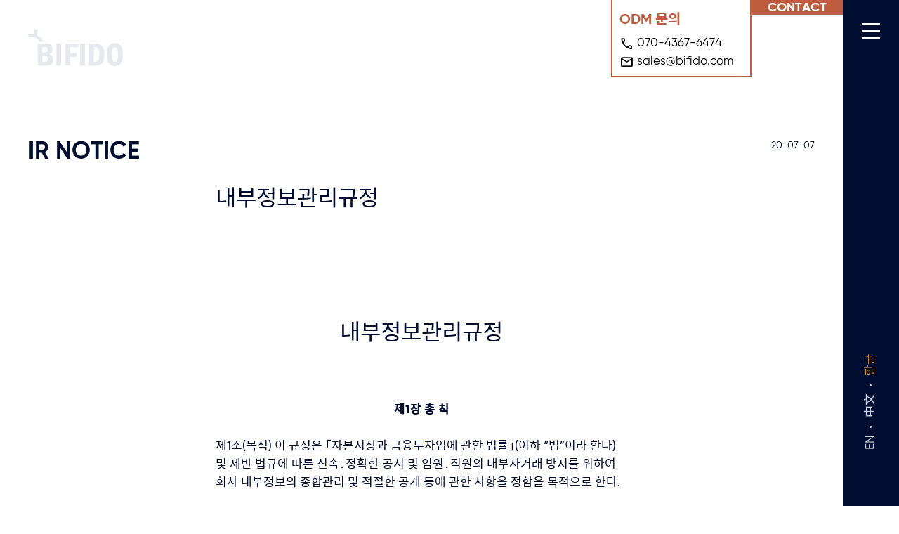

--- FILE ---
content_type: text/html; charset=utf-8
request_url: https://bifido.com/bbs/board.php?bo_table=irNotice&wr_id=7
body_size: 10299
content:
<!doctype html>
<html lang="ko">
<head>
<meta charset="utf-8">
<meta name="viewport" content="width=device-width, minimum-scale=1, maximum-scale=1.0, user-scalable=yes, initial-scale=1, minimal-ui">
<meta http-equiv="Content-Type" content="text/html; charset=UTF-8">
<meta http-equiv="X-UA-Compatible" content="IE=edge">
<meta name="mobile-web-app-capable" content="yes">
<meta name="apple-mobile-web-app-capable" content="yes">
<meta name="format-detection" content="telephone=no">
<title>내부정보관리규정 > IR NOTICE | bifido</title>
<!--<link rel="stylesheet" href="https://bifido.com/theme/basic/css/default.css?ver=20260118182711">-->
<!--[if lte IE 8]>
<script src="https://bifido.com/js/html5.js"></script>
<![endif]-->
<script>
// 자바스크립트에서 사용하는 전역변수 선언
var g5_url       = "https://bifido.com";
var g5_bbs_url   = "https://bifido.com/bbs";
var g5_is_member = "";
var g5_is_admin  = "";
var g5_is_mobile = "";
var g5_bo_table  = "irNotice";
var g5_sca       = "";
var g5_editor    = "smarteditor2";
var g5_cookie_domain = "";
</script>

<!-- 파비콘 -->
<link rel="SHORTCUT ICON" href="/img/favicon.ico" />

<meta property="og:title" content="bifido | Microbiome Healthcare" />
<meta property="og:type" content="website" />
<meta property="og:url" content="http://www.bifido.com" />
<meta property="og:image" content="http://www.bifido.com/img/bifido.png" />
<meta property="og:description" content="From Human, For Human" />
<meta name="description" content="인체유래 균주를 기반으로 자가면역질환 치료제를 연구하는 마이크로바이옴 기업">

<!-- css -->
<link rel="stylesheet" href="/css/lib/splitting.css"/>
<link rel="stylesheet" href="/css/common.css?20260118">
<link rel="stylesheet" href="/css/layout.css?202601182">
<link rel="stylesheet" href="/css/lib/owl.carousel.min.css" />
<link rel="stylesheet" href="/css/contents.css?20260118182711">

<!-- javascript -->
<script src="/js/lib/jquery-3.3.1.min.js"></script>
<script src="/js/lib/TweenMax.min.js"></script>
<script src="/js/lib/ScrollMagic.min.js"></script>
<script src="/js/lib/animation.gsap.min.js"></script>
<script src="/js/lib/splitting.min.js"></script>
<script src="/js/lib/owl.carousel.min.js"></script>
<script src="/js/lib/jquery.mousewheel.min.js"></script>
<script src="/js/lib/hammer.min.js"></script>
<script src="/js/pub/layout.js"></script>

<script src="/js/pub/ui.js"></script>


<!-- Google tag (gtag.js) -->
<script async src="https://www.googletagmanager.com/gtag/js?id=G-502DYPPSVB"></script>
<script>
  window.dataLayer = window.dataLayer || [];
  function gtag(){dataLayer.push(arguments);}
  gtag('js', new Date());

  gtag('config', 'G-502DYPPSVB');
</script>
</head>
<body><link href="https://fonts.googleapis.com/icon?family=Material+Symbols+Outlined" rel="stylesheet">
    <header class="header">
                <h1 class="logo "><a href="/">bifido</a></h1>

        <div class="allMenu">
            <!-- menubar -->
            <div class="menuBar">
                <!-- 메뉴열기 -->
                <button type="button" class="open_menu">
                    <span class="line01"></span>
                    <span class="line02"></span>
                    <span class="line03"></span>
                </button>

                <!-- 메뉴닫기 -->
                <button type="button" class="close_menu">
                    <span class="line01"></span>
                    <span class="line02"></span>
                </button>

                <!-- 이전메뉴 -->
                <button type="button" class="back_menu">
                    <img src="/img/btn_back.png" alt="">
                </button>

                <!-- 수정 : 온라인몰 바로가기 링크추가 -->
<!--                <div class="gotoShop">-->
<!--                    <a href="http://www.bifido.shop/" target="_blank">ONLINE SHOP</a>-->
<!--                </div>-->
                <!-- 언어선택 -->
                <ul class="lang">
                    <li><a href="/lang_change.php?lang=EN&url=%2Fbbs%2Fboard.php%3Fbo_table%3DirNotice%26wr_id%3D7">EN</a></li>
                    <li><a href="/lang_change.php?lang=CH&url=%2Fbbs%2Fboard.php%3Fbo_table%3DirNotice%26wr_id%3D7">中文</a></li>
                    <li><a href="/lang_change.php?lang=KR&url=%2Fbbs%2Fboard.php%3Fbo_table%3DirNotice%26wr_id%3D7" class="on">한글</a></li>
                </ul>

            </div>
            <!-- //headBar -->

            <!-- 전체메뉴 -->
            <div class="gnbWrap">
                <nav class="gnb _motion">
                    <ul>
                        <li>
                            <button type="button">R&amp;D Platforms</button>
                            <ul class="subDepth _rnd">
                                <li>
                                    <a href="/platform.php">
                                        <b class="_ani">INTEGRATED PLATFORM</b>
                                        <strong class="tit _ani">EXPRESS-PLATFORM</strong>
                                        <span class="desc _ani">One-stop industrialization platform<br> based on microbiome research</span>
                                    </a>
                                </li>
                                <li>
                                    <a href="/bimun.php">
                                        <b class="_ani">PLATFORM<br>TECHNOLOGY</b>
                                        <div class="img _bimun _ani">
                                            <span class="front"></span>
                                            <span class="back"></span>
                                        </div>
                                        <span class="desc _ani">Immunomodulatory technology based on human microbiome analysis.</span>
                                    </a>
                                </li>
                                <li>
                                    <a href="/bigex.php">
                                        <b class="_ani">PLATFORM<br>TECHNOLOGY</b>
                                        <div class="img _bigex _ani">
                                            <span class="front"></span>
                                            <span class="back"></span>
                                        </div>
                                        <span class="desc _ani">Cell factory and drug delivery system based on enigneered <i>Bifidobacterium.</i></span>
                                    </a>
                                </li>
                                <li>
                                    <a href="#"><strong class="txt _ani">PIPELINE</strong></a>
                                </li>
                            </ul>
                        </li>
                        <li>
                            <button type="button">Products</button>
                            <ul class="subDepth _product">
                                <li>
                                    <a href="/bgn4.php">
                                        <strong class="_ani">BIFIDOBACTERIUM BIFIDUM</strong>
                                        <div class="img _bgn4 _ani">
                                            <span class="front"></span>
                                            <span class="back"></span>
                                        </div>
                                        <span class="desc _ani">Immune modulating strain with high<br> adhesion activity</span>
                                    </a>
                                </li>
                                <li>
                                    <a href="/bori.php">
                                        <strong class="_ani">BIFIDOBACTERIUM LONGUM</strong>
                                        <div class="img _bori _ani">
                                            <span class="front"></span>
                                            <span class="back"></span>
                                        </div>
                                        <span class="desc _ani">Global patented strain<br> with inhibition of pathogen for infants.</span>
                                    </a>
                                </li>
                                <li>
                                    <a href="/ad011.php">
                                        <strong class="_ani">BIFIDOBACTERIUM LACTIS</strong>
                                        <div class="img _ad011 _ani">
                                            <span class="front"></span>
                                            <span class="back"></span>
                                        </div>
                                        <span class="desc _ani">Clinical studied strain<br> for reducing IBS and Eczema </span>
                                    </a>
                                </li>
                            </ul>
                        </li>
                        <li>
                            <button type="button">Business Area</button>
                            <ul class="subDepth _business">
                                <li>
                                    <a href="/probiotics.php">
                                        <strong class="_ani">Probiotics</strong>
                                        <span class="desc _ani">Core Benefit<br>From Human, For Human</span>
                                    </a>
                                </li>
                                <li>
                                    <a href="/pharmabiotics.php">
                                        <strong class="_ani">Pharmabiotics</strong>
                                        <span class="desc _ani">Microbiome Challenge<br>Bifido Therapeutics</span>
                                    </a>
                                </li>
                                <li>
                                    <a href="/healthAnalysis.php">
                                        <strong class="_ani">Health Analysis</strong>
                                        <span class="desc _ani">Accrued Bioinformatics<br>Through Decades</span>
                                    </a>
                                </li>
                            </ul>
                        </li>
                        <li><a href="/aboutUs.php">About us</a></li>
                        <li><a href="/microbiome.php">Microbiome</a></li>
                        <li><a href="/bifidobacterium.php">Bifidobacterium</a></li>
                        <li><a href="/odmService.php">ODM Service</a></li>
                        <li><a href="/manufacturing.php">Manufacturing</a></li>
                        <li><a href="/disclosure.php">공시정보</a></li>
                        <!-- <li><a href="https://bifido.irpage.co.kr/" target="_blank">IR page <span class="ico_ir"></span></a></li> -->
<!--                        <li><a href="https://bifido.irpage.co.kr/" target="_blank">IR Page</a></li>-->
                    </ul>
                </nav>

                <!-- 연락처 -->
                <div class="contactInfo _motion">
                    <p><span>CS</span> 1544-0975</p>
                    <p>강원특별자치도 홍천군 홍천읍 농공단지길 23-16</p>

                    <p><span>TEL</span> 070-4367-6474</p>
                    <p>sales@bifido.com</p>

                    <p><span>IR</span> 070-4367-0343</p>
                </div>

                <!-- 메뉴 기본화면 -->
                <div class="defaultView _motion">
                    <p><strong>Contact</strong>Get in touch helps us to<br>understand you better</p>
                </div>

                
                <!-- 주가정보 - 코스콤 API 인증키 만료로 비활성화
                <div class="menu_stockInfo _motion">
                    <a href="javascript:void(0)">
                        <span class="txt">현재주가</span>
                        <span class="price">
                            <strong></strong>
                            <i class="ico"></i>
                            <b> (%)</b>
                        </span>

                        <span class="time">2026/01/18 KST 18:27</span>
                    </a>
                </div>
                -->
            </div>
            <!-- //gnbWrap -->
        </div>
        <!-- //allMenu -->
    </header>
    <!-- //header -->

    <div class="contactUs">
        <!-- contact 페이지 열기 -->
        <button type="button" class="btn_contactOpen" data-lang="CONTACT">
            <div class="odm">
                <h3>ODM 문의</h3>
                <div class="odm_info"><div class="material-symbols-outlined">call</div> 070-4367-6474</div>
                <div class="odm_info"><div class="material-symbols-outlined">mail</div> sales@bifido.com</div>
            </div>
            <div class="rt_wrap">
                <span>CONTACT</span>
            </div>
        </button>

        <div class="contactScroll">
            <!-- Head Office · Factory -->
            <div class="info on" id="office01">
                <script>
                var submitFlag = 0;

                function onSubmit() {
                    if(submitFlag == 1) {
                        alert('Sending...');
                        return false;
                    }

                    submitFlag = 1;
                    return true;
                }
                </script>

                <div class="contact_form group _bottom">
                <form method="post" action="/mail_send.php" enctype="multipart/form-data" onsubmit="return onsubmit();">
                    <input type="hidden" name="subject" value="(KR)"/>
                    <table class="tbl_form">
                        <colgroup>
                            <col style="width:50%">
                            <col >
                        </colgroup>
                        <tr>
                            <td colspan="2">
                                <div class="form_group en">
                                    <label class="form_radio">
                                        국내
                                        <input type="radio" name="category" value="국내" checked>
                                        <span class="mark"></span>
                                    </label>
                                    <label class="form_radio">
                                        해외
                                        <input type="radio" name="category" value="해외">
                                        <span class="mark"></span>
                                    </label>
                                </div>
                            </td>
                        </tr>
                        <tr>
                            <td><input type="text" name="name" class="form_input" placeholder="Name"></td>
                            <td><input type="text" name="email" class="form_input" placeholder="E-mail"></td>
                        </tr>
                        <tr>
                            <td><input type="text" name="company" class="form_input" placeholder="Company"></td>
                            <td><input type="text" name="phone" class="form_input" placeholder="Telephone"></td>
                        </tr>
                        <tr>
                            <td colspan="2">
                                <textarea name="message" class="form_input" rows="10" placeholder="Requisition"></textarea>
                            </td>
                        </tr>
                    </table>

                    <input type="submit" class="btn_submit" value="SEND">
                </form>
                </div>
                <!-- //contact_form -->
            </div>
            <!-- //office01 -->

            <div class="mask"></div>
        </div>
        <!-- //contactScroll -->

        <!-- <button type="button" class="close_contact"></button> -->
    </div>
    <!-- //contactUs -->



<script src="https://bifido.com/js/viewimageresize.js"></script>

<!-- 게시물 읽기 시작 { -->

<section class="container">
    <script>

    jQuery(function($){
        // 게시판 보기 버튼 옵션
		$(".btn_more_opt.is_view_btn").on("click", function(e) {
            e.stopPropagation();
		    $(".more_opt.is_view_btn").toggle();
		})
;
        $(document).on("click", function (e) {
            if(!$(e.target).closest('.is_view_btn').length) {
                $(".more_opt.is_view_btn").hide();
            }
        });
    });
    </script>
    
    <div class="page_news board_view_fadeIn">
        <div class="inner _cont">
            <div class="board_view">
				                <div class="view_head">
                    <h3>IR NOTICE</h3>
                    <p class="date">20-07-07</p>
                </div>
                <div class="view_cont">
                    <h4 class="tit">내부정보관리규정</h4>
                    <div class="cont">
                                                <font><p><br></p><p><br></p><p><br></p><p style="text-align: center; " align="center"><span style="font-size: 24pt;">내부정보관리규정</span></p><p><br></p><p><br></p><p><br></p><p style="text-align: center; " align="center"><b>제1장 총 칙</b></p><p><br></p><p>제1조(목적) 이 규정은 ｢자본시장과 금융투자업에 관한 법률｣(이하 “법”이라 한다) 및 제반 법규에 따른 신속․정확한 공시 및 임원․직원의 내부자거래 방지를 위하여 회사 내부정보의 종합관리 및 적절한 공개 등에 관한 사항을 정함을 목적으로 한다.</p><p><br></p><p>제2조(용어의 정의) ① 이 규정에서 “내부정보”라 함은 한국거래소(이하 “거래소”라 한다)의 코스닥시장 공시규정(이하 “공시규정”이라 한다) 제1편에 의한 공시의무사항과 그 밖에 회사의 경영 또는 재산상황 등에 관한 것으로서 투자자의 투자판단에 영향을 미칠 수 있는 사항을 말한다.</p><p>② 이 규정에서 “공시책임자”라 함은 공시규정 제2조제4항에 따라 회사를 대표하여 신고업무를 수행할 수 있는 자를 말한다.</p><p>③ 이 규정에서 “임원”이라 함은 이사(｢상법｣ 제401조의2제1항 각 호의 어느 하나에 해당하는 자를 포함한다) 및 감사를 말한다.</p><p>④ 제1항부터 제3항 이외에 이 규정에서 사용하는 용어의 정의에 관하여는 관련 법령과 규정에서 사용하는 용어의 정의에 의한다.</p><p><br></p><p>제3조(적용범위) 공시, 내부자거래 및 내부정보관리에 관한 사항은 관련 법규 또는 정관에 정한 것을 제외하고는 이 규정에 따른다.</p><p><br></p><p><br></p><p style="text-align: center; " align="center"><b>제2장 내부정보의 관리</b></p><p><br></p><p>제4조(내부정보의 관리) ① 임원․직원은 업무상 알게 된 회사의 내부정보를 엄중히 관리하여야 하고, 업무상 필요한 경우를 제외하고는 내부정보를 사내 또는 사외에 유출하여서는 아니 된다.</p><p>② 대표이사는 내부정보 및 그와 관련된 문서 등의 보관, 전달, 파기 등에 관한 구체적인 기준을 정하는 등 내부정보관리를 위해 필요한 조치를 취하여야 한다.</p><p><br></p><p>제5조(공시책임자) ① 대표이사는 공시책임자를 정하여 지체 없이 거래소에 신고하여야 한다. 공시책임자를 변경한 때에도 또한 같다.</p><p>② 공시책임자는 내부정보관리제도의 수립 및 운영에 관련된 업무를 총괄하며 다음 각 호의 업무를 수행한다.</p><p>1. 공시의 집행</p><p>2. 내부정보관리제도의 운영 상황 점검 및 평가</p><p>3. 내부정보에 대한 검토 및 공시 여부의 결정</p><p>4. 임원․직원에 대한 교육 등 내부정보관리제도의 운영을 위해 필요한 조치</p><p>5. 내부정보의 관리를 담당하거나 공시업무를 담당하는 부서 또는 임원․직원에 대한 지휘 및 감독</p><p>6. 그 밖에 내부정보관리제도의 운영을 위해 필요하다고 대표이사가 인정한 업무</p><p>③ 공시책임자는 그 직무를 수행함에 있어서 다음 각 호의 권한을 가진다.</p><p>1. 내부정보와 관련된 각종 서류 및 기록의 제출을 요구하고 열람할 수 있는 권한</p><p>2. 회계 또는 감사업무를 담당하는 부서, 그 밖에 내부정보의 생성과 관련이 있는 업무를 담당하는 부서의 임원․직원으로부터 필요한 의견을 청취할 수 있는 권한</p><p>④ 공시책임자는 그 직무를 수행함에 있어 필요한 경우 관련 업무를 담당하는 임원과 협의할 수 있으며, 회사의 비용으로 전문가의 조력을 구할 수 있다.</p><p>⑤ 공시책임자는 내부정보관리제도의 운영 상황을 정기적으로 대표이사에게(또는 이사회에) 보고하여야 한다.</p><p><br></p><p>제6조(공시담당자) ① 대표이사는 공시담당자를 정하여 지체 없이 거래소에 신고하여야 한다. 공시담당자를 변경한 때에도 또한 같다.</p><p>② 공시담당자는 내부정보관리와 관련하여 공시책임자의 지휘를 받으며 다음 각 호의 업무를 수행한다.</p><p>1. 내부정보의 수집과 검토 및 공시책임자에 대한 보고</p><p>2. 공시의 집행을 위해 필요한 업무</p><p>3. 공시 관련 법규의 변경 등 내부정보의 관리를 위해 필요한 사항의 확인 및 공시책임자에 대한 보고</p><p>4. 그 밖에 대표이사 또는 공시책임자가 필요하다고 인정한 사항</p><p><br></p><p>제7조(내부정보의 집중) ① 임원 및 각 부서의 장은 다음 각 호의 어느 하나에 해당하는 경우에 적시에 공시책임자에게 그에 관한 정보를 제공하여야 한다.</p><p>1. 내부정보가 발생하거나 발생이 예상되는 경우</p><p>2. 내부정보 중 이미 공시된 사항을 취소 또는 변경해야 할 사유가 발생하거나 발생이 예상되는 경우</p><p>3. 그 밖에 공시책임자의 요구가 있는 경우② 공시책임자 및 대표이사는 제1항에 따른 내부정보의 적시제공을 위해 회사 내의 정보전달 체계를 효율적으로 구축하여야 하며, 필요한 경우 공시의무사항과 관련된 업무의 결재과정에 공시책임자의 협조를 받도록 할 수 있다.&nbsp;&nbsp;</p><p><br></p><p>제7조의2(최대주주 관련 정보의 관리) 공시책임자는 최대주주와 관련된 공시의무사항 및 조회공시 요구사항에 대한 공시업무를 원활히 수행하기 위하여 최대주주에게 관련 사실을 충분히 설명하고 해당 정보를 적시에 전달받을 수 있도록 정보전달 체계를 구축하여야 한다.</p><p><br></p><p>제8조(내부정보의 사외제공) ① 임원․직원이 업무상의 이유로 회사의 거래상대방․외부감사인․대리인, 회사와 법률자문․경영자문 등의 자문계약을 체결하고 있는 자 등에 대하여 불가피하게 내부정보를 제공해야 하는 경우 공시책임자에게 이에 관한 사항을 보고하여야 한다.</p><p>② 제1항의 경우 공시책임자는 관련 내부정보의 비밀유지에 관한 계약을 체결하는 등 필요한 조치를 취하여야 한다.</p><p>③ 제1항에 따라 내부정보를 제공함에 있어 공정공시의무가 발생하는 경우에는 이를 지체없이 공시하여야 한다(공시규정 제15조의 적용예외에 해당하는 경우는 제외한다).</p><p><br></p><p style="text-align: center; " align="center"><b>제3장 내부정보의 공개</b></p><p><br></p><p>제9조(공시의 종류) 회사의 공시는 다음과 같이 구분한다.</p><p>1. 공시규정 제1편 제2장 제1절에 따른 주요경영사항 신고 및 공시</p><p>2. 공시규정 제1편 제2장 제2절에 따른 조회공시</p><p>3. 공시규정 제1편 제2장 제3절에 따른 공정공시</p><p>4. 공시규정 제1편 제3장에 따른 자율공시</p><p>5. 법 제3편 제1장에 따른 증권신고서 등의 제출</p><p>6. 법 제159조, 제160조 및 제165조와 공시규정 제1편 제2장 제4절에 따른 사업보고서 등의 제출</p><p>7. 법 제161조에 따른 주요사항보고서의 제출</p><p>8. 그 밖에 다른 법규에 따른 공시</p><p><br></p><p>제9조의2(공시대상의 확인) 이 규정에 따라 공정공시를 포함한 공시의무사항 해당 여부를 판단함에 있어서 공시규정 제6조제1항제4호에 의한 주가 또는 투자판단에 중대한 영향을 미치거나 미칠 수 있는 사항도 포함되도록 주의하여야 한다.&nbsp;</p><p><br></p><p>제10조(공시의 실행) ① 공시담당자는 제9조에 정한 공시사항이 발생한 경우 필요한 내용을 작성하고 필요한 서류 등을 갖추어 공시책임자에게 보고하여야 한다.</p><p>② 공시책임자는 제1항의 내용과 서류 등이 관련법규에 위반되지 않는지의 여부를 검토하여 이를 대표이사에게 보고한 후 공시하여야 한다.</p><p><br></p><p>제10조의2(공시의 신속한 이행) 공시책임자는 제9조에 따른 공시사항이 발생한 경우 공시규정에 따른 공시시한 전이라도 해당 내부정보가 적시에 공시될 수 있도록 최선의 노력을 다하여야 한다.</p><p><br></p><p>제11조(공시 후의 사후조치) 공시책임자와 공시담당자는 공시한 내용에 오류나 누락이 있거나 취소 또는 변경하고자 하는 경우 지체 없이 공시규정 제30조에 따라 정정공시하는 등 이를 시정하기 위한 조치를 취하여야 한다.</p><p><br></p><p>제12조(언론사의 취재 등) ① 언론사 등으로부터 회사에 대한 취재요청이 있는 경우 원칙적으로 대표이사 또는 공시책임자가 이에 응한다. 필요한 경우 관련 부서의 임원․직원이 취재에 응하게 할 수 있다.</p><p>② 회사가 언론사 등에 보도자료를 배포하고자 하는 경우 공시책임자와 협의하여야 한다. 공시책임자는 필요한 경우 대표이사에게 보도자료의 배포와 관련된 사항을 보고하여야 한다.</p><p>③ 공시책임자는 제2항에 따라 배포하는 보도자료의 내용이 공정공시 대상에 해당하는 경우에는 보도자료 배포 전까지 공시하여야 한다.&nbsp;</p><p>④ 언론의 보도내용이 사실과 다르다는 것을 알게 된 임원․직원은 이를 공시책임자에게 보고하여야 한다. 공시책임자는 관련 사항을 대표이사에게 보고하고 필요한 조치를 취하여야 한다.</p><p><br></p><p>제12조의2(보도내용의 확인) 공시책임자․공시담당자 및 내부정보 발생 부서는 언론사 등의 회사 관련 보도내용을 일상적으로 확인하여 사실과 다른 내용이 있는 경우 이를 시정하기 위한 조치를 취하여야 한다.</p><p><br></p><p>제13조(기업설명회) ① 대표이사는 IR활동이 코스닥시장상장법인의 경영책무임을 인식하고, 자발적․지속적으로 기업설명회를 개최하여 투자관계자와 신뢰를 구축하기 위해 노력하여야 한다.</p><p>② 회사의 경영내용, 사업계획 및 전망 등에 대한 기업설명회는 공시책임자와 협의하여 개최하여야 한다.</p><p>③ 공시책임자 또는 공시담당자는 기업설명회의 일시, 장소, 설명회 내용 등을 개최 전일까지 공시하고, 관련 자료를 설명회 개최 전까지 거래소 공시제출시스템에 게재하여야 한다.④ 회사의 모든 임원·직원은 기업설명회 과정에서 공정공시 대상정보 중 사전에 공시되지 않은 사항이 공개되지 않도록 주의하여야 한다.</p><p><br></p><p>제13조의2(풍문) ① 공시책임자는 시장에 풍문이 유포되어 있는 경우 관련 사업부서에 대한 의견조회 등을 통해 풍문 내용의 사실 여부 및 내부정보에 해당하는지 여부 등을 확인하여야 한다.</p><p>② 제1항에 따른 확인 결과 당해 풍문이 공시규정에 따른 공시의무사항에 해당하는 경우 관련 정보를 공시하여야 한다.&nbsp;</p><p><br></p><p>제13조의3(정보제공 요구) ① 주주 및 이해관계자 등으로부터 회사와 관련한 정보공개를 요구받은 경우 공시책임자는 당해 요구의 적법성 등을 검토하여 관련 정보를 제공할 것인지 여부를 결정하여야 한다.</p><p>② 공시책임자는 정보의 제공 여부를 결정하기 위하여 제공을 요구받은 정보가 투자자의 투자판단 및 주가에 영향을 미칠 수 있는지 여부에 대하여 법무담당 부서 또는 외부 법률전문가 등의 의견을 청취할 수 있다.</p><p>③ 제1항의 결정에 따라 정보를 제공하는 경우에는 제12조제3항을 준용한다.</p><p><br></p><p style="text-align: center; " align="center"><b>제4장 내부자 거래 등에 대한 규제</b></p><p><br></p><p>제14조(단기매매차익의 반환) ① 임원과 법 제172조제1항 및 법 시행령 제194조가 정하는 직원은 법 제172조제1항의 특정증권등(이하 “특정증권등”이라 한다)을 매수한 후 6개월 이내에 매도하거나 특정증권등을 매도한 후 6개월 이내에 매수하여 이익을 얻은 경우에 그 이익(이하 “단기매매차익”이라 한다)을 회사에 반환하여야 한다.</p><p>② 회사의 주주(주권 외의 지분증권 또는 증권예탁증권을 소유한 자를 포함한다. 이하 이 조에서 같다)가 회사에 대하여 제1항에 따른 단기매매차익을 얻은 자에게 단기매매차익의 반환청구를 하도록 요구한 경우 회사는 그 요구를 받은 날부터 2개월 이내에 필요한 조치를 취하여야 한다.</p><p>③ 증권선물위원회가 제1항에 따른 단기매매차익의 발생사실을 회사에 통보한 경우 공시책임자는 지체 없이 다음 각 호의 사항을 회사의 인터넷 홈페이지에 공시하여야 한다.</p><p>1. 단기매매차익을 반환해야 할 자의 지위</p><p>2. 단기매매차익 금액</p><p>3. 증권선물위원회로부터 단기매매차익 발생사실을 통보받은 날</p><p>4. 단기매매차익 반환 청구 계획</p><p>5. 회사의 주주가 회사로 하여금 단기매매차익을 얻은 자에게 단기매매차익의 반환청구를 하도록 요구할 수 있으며, 회사가 요구를 받은 날부터 2개월 이내에 그 청구를 하지 아니하는 경우에는 그 주주는 회사를 대위(代位)하여 청구를 할 수 있다는 뜻</p><p>④ 제3항의 공시기간은 증권선물위원회로부터 단기매매차익 발생 사실을 통보받은 날부터 2년간 또는 단기매매차익을 반환받은 날 중 먼저 도래하는 날까지로 한다.</p><p><br></p><p>제15조(특정증권등의 매매 등에 대한 통보) 임원과 법 제172조제1항 및 법 시행령 제194조가 정하는 직원은 특정증권등의 매매, 그 밖의 거래를 하는 경우 그 사실을 공시책임자에게 통보하여야 한다.</p><p><br></p><p>제16조(미공개중요정보의 이용행위 금지) 임원․직원은 법 제174조제1항이 정하는 미공개중요정보(계열회사의 미공개중요정보를 포함한다)를 특정증권등의 매매, 그 밖의 거래에 이용하거나 타인에게 이용하게 해서는 아니 된다.</p><p><br></p><p style="text-align: center; " align="center"><b>제5장 보 칙</b></p><p><br></p><p>제17조(교육) ① 공시책임자와 공시담당자는 공시규정 제36조 및 제44조제5항에 따른 공시업무에 관한 교육 등을 이수하여야 하고, 공시책임자는 교육내용을 관련 임원․직원에게 알려야 한다.</p><p>② 대표이사는 임원․직원에게 제14조부터 제16조 까지의 사항 및 기타 법이 정하는 내부자거래 등을 예방하기 위한 교육의 실시 등 충분한 노력을 하여야 한다.</p><p><br></p><p>제18조(규정의 개폐) 이 규정의 개정 또는 폐지는 대표이사가 한다.</p><p><br></p><p>제19조(규정의 공표) 이 규정은 회사의 홈페이지에 공표한다. 규정을 개정한 때에도 또한 같다.</p><p><br></p><p><br></p><p style="text-align: center; " align="center"><b>부 칙</b></p><p style="text-align: center; "><br></p><p>이 규정은 2018년 10월 1일부터 시행한다.</p><p><br></p><p>※ 홈페이지 리뉴얼로 인해 과거 공고된 일자(2018. 10. 1)와 상이한 일자로 게시하였습니다.&nbsp;</p><div><br></div></font>
                    </div>
                </div>
                            
                            </div>
            <!-- //board_view -->

            <div class="btnArea">
                <a href="https://bifido.com/bbs/board.php?bo_table=irNotice&amp;wr_id=8" class="prev">PREV</a>                                <a href="https://bifido.com/bbs/board.php?bo_table=irNotice" class="list">LIST</a>
            </div>
                    </div>
        <!-- //inner -->
    </div>
    <!-- //page_news -->
</section>

<script>
    TweenMax.set(".board_view_fadeIn", {autoAlpha:1})
    TweenMax.from(".board_view_fadeIn ._cont", 1, {autoAlpha:0, y:100, ease:Power4.easeOut});
</script>
<script>

function board_move(href)
{
    window.open(href, "boardmove", "left=50, top=50, width=500, height=550, scrollbars=1");
}
</script>

<script>
$(function() {
    $("a.view_image").click(function() {
        window.open(this.href, "large_image", "location=yes,links=no,toolbar=no,top=10,left=10,width=10,height=10,resizable=yes,scrollbars=no,status=no");
        return false;
    });

    // 추천, 비추천
    $("#good_button, #nogood_button").click(function() {
        var $tx;
        if(this.id == "good_button")
            $tx = $("#bo_v_act_good");
        else
            $tx = $("#bo_v_act_nogood");

        excute_good(this.href, $(this), $tx);
        return false;
    });

    // 이미지 리사이즈
    $("#bo_v_atc").viewimageresize();
});

function excute_good(href, $el, $tx)
{
    $.post(
        href,
        { js: "on" },
        function(data) {
            if(data.error) {
                alert(data.error);
                return false;
            }

            if(data.count) {
                $el.find("strong").text(number_format(String(data.count)));
                if($tx.attr("id").search("nogood") > -1) {
                    $tx.text("이 글을 비추천하셨습니다.");
                    $tx.fadeIn(200).delay(2500).fadeOut(200);
                } else {
                    $tx.text("이 글을 추천하셨습니다.");
                    $tx.fadeIn(200).delay(2500).fadeOut(200);
                }
            }
        }, "json"
    );
}
</script>
<!-- } 게시글 읽기 끝 -->    <!-- top으로 이동 -->
    <a href="#" class="btn_top hide"><img src="/img/btn_top.png" alt="top으로 이동"></a>

    <!-- footer -->
    <footer>
        <div class="inner">
            <p class="f_logo"><img src="/img/footer_bifido.png" alt="bifido"></p>

            <!-- 수정 : 페밀리사이트 추가 -->
            <!-- <div class="familySite">
                <button type="button">Our Family Sites</button>
                <ul>
                    <li><a href="http://www.bifido.shop/" target="_blank">Bifido Online Shop</a></li>
                    <li><a href="https://bifido.irpage.co.kr/" target="_blank">Bifido IR Page</a></li>
                </ul>
            </div> -->

            <address>
                <div class="contactInfo">
                    <ul>
                        <li><strong>CS CENTER</strong>1544-0975</li>
                        <li><strong>E-mail</strong>sales@bifido.com</li>
                        <li><strong>Fax.</strong>070-7545-0189</li>
                        <li><strong>Tel.</strong>070-4367-6474</li>
                    </ul>
                    <p><strong>Head Office</strong>강원특별자치도 홍천군 홍천읍 농공단지길 23-16</p>
                    <p><strong>Seoul Office</strong>서울특별시 강남구 선릉로 639, 3층</p>
                    <p><strong>R&amp;D Center</strong>경기도 하남시 조정대로 150, (그린존 1010호, 블루존 916호)</p>
                </div>

                <!-- 수정 : 내용추가 -->
                <p class="copyright">Copyright  ⓒ 2020 bifido co., ltd. all right reserved.<br>
                Website made by <a href="http://hummman.com/" target="_blank">hummman.com</a>

                <div class="sns">
                    <!-- <a href="https://www.instagram.com/bifido_info/" target="_blank" title="새창으로 이동">instagram</a> -->
                    <a class="linkedin" href="https://www.linkedin.com/" target="_blank" title="새창으로 이동">linkedin</a>
                    <!-- <a class="facebook" href="https://www.facebook.com/bifidofamily" target="_blank" title="새창으로 이동">facebook</a> -->
                </div>
            </address>
        </div>
    </footer>
</body>
</html>

<!-- ie6,7에서 사이드뷰가 게시판 목록에서 아래 사이드뷰에 가려지는 현상 수정 -->
<!--[if lte IE 7]>
<script>
$(function() {
    var $sv_use = $(".sv_use");
    var count = $sv_use.length;

    $sv_use.each(function() {
        $(this).css("z-index", count);
        $(this).css("position", "relative");
        count = count - 1;
    });
});
</script>
<![endif]-->


</body>
</html>

<!-- 사용스킨 : theme/irNews -->


--- FILE ---
content_type: text/css
request_url: https://bifido.com/css/common.css?20260118
body_size: 1068
content:
@charset "UTF-8";

@import url('https://fonts.googleapis.com/css2?family=Noto+Sans+SC:wght@400;700&display=swap');

@font-face {
  font-family: 'Gilroy';
  font-weight:400;
  font-style: normal;
  src: url('/fonts/3B2CEE_0_0.eot?#iefix') format('embedded-opentype'),
  url('/fonts/3B2CEE_0_0.woff2') format('woff2'),
  url('/fonts/3B2CEE_0_0.woff') format('woff'),
  url('/fonts/3B2CEE_0_0.ttf') format('truetype');
}
@font-face {
  font-family: 'Gilroy';
  font-weight:500;
  font-style: normal;
  src: url('/fonts/3B2CEE_1_0.eot?#iefix') format('embedded-opentype'),
  url('/fonts/3B2CEE_1_0.woff2') format('woff2'),
  url('/fonts/3B2CEE_1_0.woff') format('woff'),
  url('/fonts/3B2CEE_1_0.ttf') format('truetype');
}
@font-face {
  font-family: 'Gilroy';
  font-weight:700;
  font-style: normal;
  src: url('/fonts/3B2CEE_2_0.eot?#iefix') format('embedded-opentype'),
  url('/fonts/3B2CEE_2_0.woff2') format('woff2'),
  url('/fonts/3B2CEE_2_0.woff') format('woff'),
  url('/fonts/3B2CEE_2_0.ttf') format('truetype');
}

@font-face {
  font-family: 'Spoqa Han Sans';
  font-weight: 700;
  font-style: normal;
  src: local('Spoqa Han Sans Bold'),
  url('/fonts/SpoqaHanSansBold.woff2') format('woff2'),
  url('/fonts/SpoqaHanSansBold.woff') format('woff'),
  url('/fonts/SpoqaHanSansBold.ttf') format('truetype');
}

@font-face {
  font-family: 'Spoqa Han Sans';
  font-weight: 400;
  font-style: normal;
  src: local('Spoqa Han Sans Regular'),
  url('/fonts/SpoqaHanSansRegular.woff2') format('woff2'),
  url('/fonts/SpoqaHanSansRegular.woff') format('woff'),
  url('/fonts/SpoqaHanSansRegular.ttf') format('truetype');
}

/* 
  webfont  
    'Gilroy' (regular, medium, bold)
    'Spoqa Han Sans' (regular, bold)
    'Spoqa Han Sans JP' (regular, bold)
*/

*, *:before, *:after {margin:0; padding:0; -webkit-tap-highlight-color:rgba(0,0,0,0);box-sizing:border-box;padding:0;margin:0;-webkit-font-smoothing:antialiased;}
fieldset,img{border:0 none}
dl,ul,ol,menu,li{list-style:none}
blockquote,q{quotes:none}
blockquote:before,blockquote:after,q:before,q:after{content:'';content:none}
i{font-style: normal;}
input,select,textarea{font-size:100%;vertical-align:middle;}
button{font-size:100%;vertical-align:middle; cursor:pointer;border:0 none;background-color:transparent;outline:none; text-align:left; font-family: 'Gilroy', 'Spoqa Han Sans' ,'Noto Sans SC';}
table{width:100%;border-collapse:collapse;border-spacing:0}
textarea{resize:none; font-family: 'Gilroy', 'Spoqa Han Sans' ,'Noto Sans SC';}
input{border:0; border-radius:0; font-family: 'Gilroy', 'Spoqa Han Sans' ,'Noto Sans SC'; outline:none;}

a, a:active, a:hover{text-decoration:none}
address,caption,cite,code,dfn,em,var{font-style:normal;font-weight:normal}

body{padding-right:80px; font-family: 'Gilroy', 'Spoqa Han Sans' ,'Noto Sans SC'; line-height:1; color:#000e31; overflow-x:hidden; font-size:17px;}

.cf:after{content:""; display:block; clear: both;}

.hidden{position:absolute; top:0; left:0; width:0; height:0; font-size:0; opacity:0; text-indent:-999999px;}

._italic{font-style:italic;}

.ch_page{font-family: 'Noto Sans SC', sans-serif;}

@media screen and (max-width:1024px){
  body{font-size:1.66015vw; /* 17px */}
}

@media screen and (max-width:767px){ /* w:540px */
  body{padding-right:0; font-size:3.14814vw; /* 17px */}
}



--- FILE ---
content_type: text/css
request_url: https://bifido.com/css/layout.css?202601182
body_size: 7138
content:
@charset "UTF-8";

/* common */
.inner{width:1200px; margin:0 auto;}
.scrollHide{overflow-y:hidden;}

@media screen and (max-width:1300px){
    .inner{width:auto; margin:0 40px;}
}

@media screen and (max-width:767px){
    .inner{margin:0 7.4074vw; /* 0 40px */}
}

/* logo */
.logo{position:absolute; top:40px; left:40px; z-index:100;}
.logo a{display:block;
    /*width:120px; height:38px; */
    width: 135px;
    height: 55px;
    background: url(/img/logo.png) no-repeat 0 -57px; background-size:cover; font-size:0; text-indent:-99999px;}

.logo.type2 a{background-position:left bottom;}
.logo.main a{background-position:0 0;}

@media screen and (max-width:1024px){
    .logo{top:3.90625vw; /* 40px */ left:3.90625vw; /* 40px */}
    .logo a{
        /*width:11.71875vw; !* 120px *! height:3.7109375vw; !* 38px *! */
        width: 12.71875vw;
        height: 5.710938vw;
        /*background-position:0 -3.7109375vw; !* 38px *!*/
        background-position: 0px -4.910938vw;
    }
}

@media screen and (max-width:767px){ /* w:540px */
    .logo{position:absolute; top:5.5555vw; /* 30px */ left:5.5555vw; /* 30px */}
    .logo a{display:block; width:22.2222vw; /* 120px */ height:7.037037vw; /* 38px */
        /*background-position:0 -7.037037vw; !* 38px *!*/
        background-position: 0 -10.037037vw;
    }
}

/* 전체메뉴 */
.allMenu{position:fixed; top:0; right:0; width:1200px; height:100%; background:#eff1f5; z-index:1300; transform:translateX(100%);}

/* menu bar */
.menuBar{position:absolute; top:0; left:-80px; width:80px; height:100%; background:#000e31; overflow:hidden;}

/* 메뉴열기 */
.menuBar .open_menu{display:block; width:26px; margin:33px auto 0;}
.menuBar .open_menu span{display:block; width:100%; height:3px; background:#fff; transition:all 0.3s ease;}
.menuBar .open_menu span+span{margin-top:7px;}
.menuBar .open_menu:hover span{background:#be8b40;}
.menuBar .open_menu:hover span:nth-of-type(2){width:70%;}

/* 메뉴닫기 */
.menuBar .close_menu{display:none; position:relative; width:25px; height:25px; margin:33px auto 0; overflow:visible;}
.menuBar .close_menu span{display:block; position:absolute; top:0; width:0; height:2px; background:#fff;}
.menuBar .close_menu .line01{left:0;
    transform:rotate(45deg);
    transform-origin:top left;
}
.menuBar .close_menu .line02{right:0;
    transform:rotate(-45deg);
    transform-origin:top right;
}
.menuBar .close_menu:hover span{background:#be8b40;}

/* 이전메뉴 */
.back_menu{display:none;}

/* top으로 이동 */
.btn_top{display:-webkit-flex; display:flex; align-items: center; justify-content: center; position:fixed; bottom:10px; right:90px; width:60px; height:60px; background:#f2f2f2; text-align:center; z-index:100; box-shadow:0 0 5px rgba(0,0,0,.3); border-radius:50%; cursor:pointer; transition:opacity 0.3s ease;}
.btn_top img{width:20px;}
.btn_top.hide{opacity:0;}


/* 온라인몰 바로가기 */
.menuBar .gotoShop{position:absolute; left:0; bottom:280px; transform:rotate(-90deg); transform-origin:0 0;}
.menuBar .gotoShop a{display:block; color:#ccd2da; white-space: nowrap; line-height:80px;}
.menuBar .gotoShop a.on{color:#fff;}
.menuBar .gotoShop a:hover{color:#be8b40;}

/* 언어선택 */
.menuBar .lang{display:-webkit-flex; display:flex; position:absolute; bottom: 0; left:0; transform:rotate(-90deg); transform-origin:0 0;}
.menuBar .lang li{position:relative; line-height:80px;}
.menuBar .lang li+li{margin-left:25px;}
.menuBar .lang li+li:before{content:""; display:block; position:absolute; top:50%; left:-15px; width:3px; height:3px; margin-top:-2px; background:#ccd2da; border-radius:50%;}
.menuBar .lang li a{display:block; color:#ccd2da; white-space:nowrap;}
.menuBar .lang li a.on{color:#be8b40;}
.menuBar .lang li a:hover{color:#be8b40;}

/* contact 페이지 열기 */
.menuBar .btn_contactOpen{position:absolute; bottom:0; left:0; width:100%; height:180px; font-size:14px; background:#be5c40; color:#f8fbff; text-align:center; letter-spacing: 3px;}
/*.menuBar .btn_contactOpen.ch{font-size:17px;}*/
.menuBar .btn_contactOpen .rt_wrap {
    transform: rotate(-90deg);
    display: flex;
    flex-direction: column;
    align-items: center;
    justify-content: center;
}
.menuBar .btn_contactOpen span{display:inline-block; font-weight: 700;}
.menuBar .btn_contactOpen p{display:inline-block; white-space: nowrap; margin-top: 5px;}

.btn_contactOpen {
    position: fixed;
    top: 0;
    right: 80px;
    z-index: 10;
    display: flex;
}
.btn_contactOpen .odm {
    width: 200px;
    border: 2px solid #be5c40;
    background-color: #fff;
    border-top: none;
    padding: 10px;
}
.btn_contactOpen .odm h3 {
    color: #be5c40;
    margin-bottom: 10px;
    font-size: 20px;
}
.btn_contactOpen .odm .odm_info {
    display: flex;
    align-items: center;
}
.btn_contactOpen .odm .odm_info:last-child {
    margin-top: 6px;
}
.btn_contactOpen .odm .odm_info .material-symbols-outlined {
    margin-right: 5px;
    font-size: 20px;
}
.btn_contactOpen .rt_wrap {
    width: 130px;
    height: auto;
    background: #be5c40;
    text-align: center;
    color: #fff;
    font-weight: 700;
    font-size: 18px;
    display: flex;
    align-items: center;
    justify-content: center;
}
.btn_contactOpen.opened {
    position: absolute;
    right: auto;
    left: -330px;
}

/* 전체메뉴 */
.gnbWrap{position:relative; height:100%; background:#eff1f5;}
.gnbWrap .gnb{padding:11.1111vh 0 0 80px; /* 120px 0 0 80px */}
.gnbWrap .gnb>ul>li{margin-bottom:2.7777vh; /* 30px */}
.gnbWrap .gnb>ul>li:nth-of-type(1),
.gnbWrap .gnb>ul>li:nth-of-type(2){margin-bottom:3.7037vh; /* 40px */}
.gnbWrap .gnb>ul>li:nth-of-type(3){margin-bottom:7.4074vh; /* 80px */}
.gnbWrap .gnb>ul>li>a{position:relative; font-size:24px; color:#000e31; line-height: 1;}
.gnbWrap .gnb>ul>li>a:after{content:""; display:block; position:absolute; bottom:-5px; left:0; width:0%; height:1px; background:#000e31; transition:width 0.25s ease;}
.gnbWrap .gnb>ul>li>a:hover:after{width:100%;}
.gnbWrap .gnb>ul>li>a.is-selected:after{width:100%;}
.gnbWrap .gnb>ul>li>button{position:relative; font-size:32px; color:#000e31; line-height: 1; overflow:visible;}
.gnbWrap .gnb>ul>li>button:after{content:""; display:block; position:absolute; bottom:-5px; left:0; width:0%; height:2px; background:#000e31; transition:width 0.25s ease;}
.gnbWrap .gnb>ul>li>button:hover:after{width:100%;}
.gnbWrap .gnb>ul>li>button.is-selected:after{width:100%;}
.gnbWrap .gnb .subDepth{position:absolute; top:0; left:50%; width:50%; height:100%; overflow:hidden;}
.gnbWrap .gnb .subDepth li{overflow:hidden;}
.gnbWrap .gnb .subDepth.ready{z-index:1100;}

/* sub-depth - rnd */
._rnd{display:none; overflow:hidden; z-index:100;}
._rnd li{float:left;}
._rnd li a{display:block; position:relative; height:100%; padding:4.6296vh 60px; /* 50px 60px */ background-color:#fff; background-repeat:no-repeat; color:#fff; transition:color 0.15s ease;}
._rnd li a:before{content:""; display:block; position:absolute; top:0; left:0; width:100%; height:100%; background:#000e31; transition:opacity 0.15s ease;}
._rnd li a b{display:block; position:relative; letter-spacing: 4px; line-height:26px; transform:translateY(50%); opacity:0;}
._rnd li a .tit{display:block; position:relative; margin-top:1.8518vh; /* 20px */ font-size:32px;}
._rnd li a .desc{position:absolute; bottom:4.6296vh; /* 50px */ left:60px; padding-right:50px; line-height:26px;}
.ch._rnd li a .desc{font-size:24px; line-height:130%;}
._rnd li a .desc i{font-style:italic;}
._rnd li a .img{position:relative; width:130px; margin-top:10px;}
._rnd li a .img span{display:block; position:relative; width:100%; padding-bottom:26.1583%; background-repeat:no-repeat; background-position:top left; background-size:cover; transition:opacity 0.15s ease;}
._rnd li a .img .front{z-index:1;}
._rnd li a .img._bimun span{background-image:url(/img/_rnd_bimun.png);}
._rnd li a .img._bigex span{background-image:url(/img/_rnd_bigex.png);}
._rnd li a .img._bimun .back{position:absolute; top:0; left:0; background-position:0 100%;}
._rnd li a .img._bigex .back{position:absolute; top:0; left:0; background-position:0 100%;}
._rnd li:nth-of-type(1){width:100%; height:44.5%;}
._rnd li:nth-of-type(2){width:50%; height:44.5%;}
._rnd li:nth-of-type(2) a{border-top:1px solid #fff;}
._rnd li:nth-of-type(3){width:50%; height:44.5%;}
._rnd li:nth-of-type(3) a{border:solid #fff; border-width:1px 0 0 1px;}
._rnd li:nth-of-type(4){width:100%; height:11%;}
._rnd li:nth-of-type(1) a{background-image:url(/img/bg_subdepth_rnd01.jpg); background-position:right bottom; background-size:36.7592vh 31.0185vh; /* 397px 335px */}
._rnd li:nth-of-type(2) a{background-image:url(/img/bg_subdepth_rnd02.jpg); background-position: right 9.2592vh; /* 100px */}
._rnd li:nth-of-type(3) a{background-image:url(/img/bg_subdepth_rnd03.jpg); background-position: right 4.6296vh; /* 50px */}
._rnd li:nth-of-type(4) a{display:-webkit-flex; display:flex; align-items:center; padding:0 60px; color:#000e31;}
._rnd li:nth-of-type(4) a .txt{letter-spacing: 4px;}
._rnd li:nth-of-type(4) a:before{display:none;}
._rnd li a:hover{color:#000e31;}
._rnd li a:hover:before{opacity:0;}
._rnd li a:hover .front{opacity:0;}

/* sub-depth - products */
._product{display:none; z-index:100;}
._product li{height:33.3333%}
._product li a{display:block; position:relative; height:100%; padding:3.7037vh 60px; /* 40px 60px */ background-color:#fff; background-repeat:no-repeat; color:#fff; transition:color 0.15s ease;}
._product li a:before{content:""; display:block; position:absolute; top:0; left:0; width:100%; height:100%; background:#000e31; transition:opacity 0.15s ease;}
._product li a strong{display:block; position:relative; letter-spacing: 4px;}
._product li a .desc{position:absolute; bottom:2.7777vh; /* 30px */ left:60px; line-height:26px;}
.ch._product li a .desc{font-size:24px; line-height:130%;}
._product li a .img{position:relative; width:11.1111vh; /* 120px */ margin-top:2.7777vh; /* 30px */}
._product li a .img span{display:block; position:relative; width:100%; padding-bottom:100%; background-repeat:no-repeat; background-position:top left; background-size:cover; transition:opacity 0.15s ease;}
._product li a .img .front{background-color:#000e31; z-index:1; border-radius:50%;}
._product li a .img._bgn4 span{background-image:url(/img/_product_bgn4.png);}
._product li a .img._bori span{background-image:url(/img/_product_bori.png);}
._product li a .img._ad011 span{background-image:url(/img/_product_ad011.png);}
._product li a .img._bgn4 .back{position:absolute; top:0; left:0; background-position:0 100%;}
._product li a .img._bori .back{position:absolute; top:0; left:0; background-position:0 100%;}
._product li a .img._ad011 .back{position:absolute; top:0; left:0; background-position:0 100%;}
._product li+li a{border-top:1px solid #fff;}
._product li:nth-of-type(1) a{background-image:url(/img/bg_subdepth_product01.jpg); background-position:right bottom; background-size:25.7407vh 23.3333vh; /* 278px 252px */}
._product li:nth-of-type(2) a{background-image:url(/img/bg_subdepth_product02.jpg); background-position:right bottom; background-size:21.0185vh 26.2962vh; /* 227px 284px */}
._product li:nth-of-type(3) a{background-image:url(/img/bg_subdepth_product03.jpg); background-position:right bottom; background-size:19.2592vh 30.9259vh; /* 208px 334px */}
._product li a:hover{color:#000e31;}
._product li a:hover:before{opacity:0;}
._product li a:hover .front{opacity:0;}

/* sub-depth - business area */
._business{display:none; z-index:100;}
._business li{height:33.3333%;}
._business li a{display:block; position:relative; height:100%; padding:4.6296vh 60px; /* 50px 60px */ background-color:#fff; background-repeat:no-repeat; color:#fff; transition:color 0.15s ease;}
._business li a:before{content:""; display:block; position:absolute; top:0; left:0; width:100%; height:100%; background:#000e31; transition:opacity 0.15s ease;}
._business li a strong{display:block; position:relative; font-size:32px;}
._business li a strong i{font-size:25px; font-weight:500;}
._business li a .desc{position:absolute; bottom:4.6296vh; /* 50px */ left:60px; font-size:24px; line-height:32px;}
._business li+li a{border-top:1px solid #fff;}
._business li:nth-of-type(1) a{background-image:url(/img/bg_subdepth_business01.png); background-position:right top; background-size:28.9814vh 23.5185vh; /* 313px 254px */}
._business li:nth-of-type(2) a{background-image:url(/img/bg_subdepth_business02.png); background-position:right 0.9259vh; /* 10px */ background-size:18.5185vh 23.6111vh; /* 200px 255px */}
._business li:nth-of-type(3) a{background-image:url(/img/bg_subdepth_business03.png); background-position:right bottom; background-size:15.8333vh 25.5555vh; /* 171px 276px */}
._business li a:hover{color:#000e31;}
._business li a:hover:before{opacity:0;}

/* 연락처 */
.gnbWrap .contactInfo{position:absolute; bottom:5.5555vh; /* 60px */ left:80px; overflow:hidden; font-family: 'Spoqa Han Sans';}
.gnbWrap .contactInfo p{float:left; font-size:12px; line-height:normal;}
.gnbWrap .contactInfo p span{display:inline-block; margin-right:25px;}
.gnbWrap .contactInfo p:nth-of-type(1){width:180px;}
.gnbWrap .contactInfo p:nth-of-type(3){clear:left; width:180px; margin-top:20px;}
.gnbWrap .contactInfo p:nth-of-type(4){margin-top:20px;}
.gnbWrap .contactInfo p.en{width:35%;}
.gnbWrap .contactInfo p:nth-of-type(5){clear:left; width:180px; margin-top:20px;}

/* 메뉴 기본화면 */
.defaultView{display:block; position:absolute; top:0; left:50%; width:50%; height:100%; background:url(/img/bg_defaultView.jpg) no-repeat center top; background-size:cover;}
.defaultView p{position:absolute; bottom:180px; left:60px; font-size:32px; line-height:40px; color:#fff;}
.defaultView p strong{display:block; margin-bottom:30px; font-size:16px; letter-spacing: 4px; line-height:1;}

/* 주가정보 */
.menu_stockInfo{position:absolute; bottom:0; left:50%; width:50%; background:#fff;}
.menu_stockInfo a{display:block; height:120px; padding:40px 30px 0 60px; text-align:right; color:#000e31; cursor: default;}
.menu_stockInfo a .txt{float:left; margin-top:10px;}
.menu_stockInfo a .price strong{font-size:30px; vertical-align: middle;}
.menu_stockInfo a .price.up strong{color:#ff3f60;}
.menu_stockInfo a .price.down strong{color:#3f60ff;}
.menu_stockInfo a .price .ico{display:inline-block; width:0; height:0; margin:0 10px 0 30px; border-left:7px solid transparent; border-right:7px solid transparent;}
.menu_stockInfo a .price.up .ico{border-top:11px solid none; border-bottom:11px solid #ff3f60;}
.menu_stockInfo a .price.down .ico{border-top:11px solid #3f60ff; border-bottom:11px solid none;}
.menu_stockInfo a .price b{font-weight:400;}
.menu_stockInfo a .time{display:block; margin-top:10px; font-size:12px; text-align:right; clear:right; letter-spacing: 2.57px; color:#64778e;}
/* .menu_stockInfo a:after{content:"주가정보 자세히보기"; display:block; position:absolute; top:0; left:0; width:100%; height:100%; background:rgba(0,14,49,.9); color:#fff; text-align:center; font-weight:700; line-height:120px; opacity:0; transition:opacity 0.15s ease;} */
/* .menu_stockInfo a:hover:after{opacity:1;} */
/* .menu_stockInfo a.en:after{content:"Investor Relation";} */
/* .menu_stockInfo a.ch:after{content:"股价信息详情";} */

@media screen and (max-width:1600px){
    /* 전체메뉴 */
    .allMenu{width:75%;}
}

@media screen and (max-width:1300px){
    /* 전체메뉴 */
    .gnbWrap .gnb{padding-left:6.25vw; /* 80px */}

    /* sub-depth - rnd */
    ._rnd li a{padding-left:3.0769vw; /* 40px */ padding-right:3.0769vw; /* 40px */}
    ._rnd li a .desc{left:3.0769vw; /* 40px */}
    ._rnd li:nth-of-type(4) a{padding:0 3.0769vw; /* 40px */}

    /* sub-depth - products */
    ._product li a{padding-left:3.0769vw; /* 40px */ padding-right:3.0769vw; /* 40px */}
    ._product li a .desc{left:3.0769vw; /* 40px */}

    /* sub-depth - business area */    
    ._business li a{padding-left:3.0769vw; /* 40px */ padding-right:3.0769vw; /* 40px */}
    ._business li a .desc{left:3.0769vw; /* 40px */}
    
    /* 연락처 */
    .gnbWrap .contactInfo{left:6.25vw; /* 80px */}
    .gnbWrap .contactInfo p{float:none;}
    .gnbWrap .contactInfo p:nth-of-type(1){width:100%;}
    .gnbWrap .contactInfo p:nth-of-type(2){margin-top:10px;}
    .gnbWrap .contactInfo p:nth-of-type(3){width:100%; margin-top:10px;}
    .gnbWrap .contactInfo p:nth-of-type(4){margin-top:10px;}
	.gnbWrap .contactInfo p.en{width:60%;}
    .gnbWrap .contactInfo p:nth-of-type(5){width:100%; margin-top:10px;}

    /* 메뉴 기본화면 */
    .defaultView p{left:4.6875vw; /* 60px */}
    .defaultView p strong{margin-bottom:30px;}

    /* 주가정보 */
    .menu_stockInfo a{padding:3.125vw 2.34375vw 0 2.34375vw; /* 40px 30px 0 30px */}
    .menu_stockInfo a .price .ico{margin:0 0.78125vw 0 2.34375vw; /* 0 10px 0 30px */}
}

@media screen and (max-width:1024px){

    .allMenu{width:85%;}

    /* 메뉴열기 */
    .menuBar .open_menu:hover span{background:#fff;}
    .menuBar .open_menu:hover span:nth-of-type(2){width:100%;}

    /* sub-depth - rnd */
    ._rnd li a b{letter-spacing: normal;}
    ._rnd li a .desc{padding-right:4.6875vw; word-break:break-all;}
    ._rnd li a:hover{color:#fff;}
    ._rnd li a:hover:before{opacity:1;}
    ._rnd li a:hover .front{opacity:1;}

    /* sub-depth - products */
    ._product li a strong{line-height:159%;}
    ._product li a:hover{color:#fff;}
    ._product li a:hover:before{opacity:1;}
    ._product li a:hover .front{opacity:1;}

    /* sub-depth - business area */
    ._business li a:hover{color:#fff;}
    ._business li a:hover:before{opacity:1;}

    /* 메뉴 기본화면 */
    .defaultView p{left:6.25vw; /* 80px */ padding-right:4.6875vw; /* 60px */}
}

@media screen and (max-width:767px){ /* w:540px */
    .logo{position:absolute; top:5.5555vw; /* 30px */ left:5.5555vw; /* 30px */}
    /*.logo a{display:block; width:22.2222vw; !* 120px *! height:6.8518vw; !* 37px *!}*/
    .logo a {
        display: block;
        width: 23.2222vw;
        height: 9.8518vw;
    }

    .allMenu{width:100%; right:-100%; transform:none !important;}

    /* menu bar */
    .menuBar{position:fixed; top:0; left:initial; right:0; width:14.8148vw; /* 80px */ height:14.8148vw; /* 80px */ z-index:1100; overflow:visible;}

    /* 메뉴열기 */
    .menuBar .open_menu{display:block; position:absolute; top:5vw; /* 27px */ right:5vw; /* 27px */ width:4.81481vw; /* 26px */ margin:0;}
    .menuBar .open_menu span{height:0.55555vw; /* 3px */}
    .menuBar .open_menu span+span{margin-top:1.29629vw; /* 7px */}

    /* 메뉴닫기 */
    .menuBar .close_menu{display:none; position:absolute; top:5vw; /* 27px */ right:5vw; /* 27px */ width:5.5555vw; /* 25px */ height:5.5555vw; /* 25px */ margin:0;}
    .menuBar .close_menu span{top:0; height:0.37037vw; /* 2px */}
    .menuBar .close_menu:hover span{background:#fff;}

    /* 이전메뉴 */
    .back_menu{display:block; position:fixed; top:0; left:0; width:14.8148vw; /* 80px */ height:14.8148vw; /* 80px */ background:#f2f2f2; text-align:center; transform:translateX(-100%);}
    .back_menu img{width:5.92592vw; /* 32px */}
    
    /* top으로 이동 */
    .btn_top{display:-webkit-flex; display:flex; align-items: center; justify-content: center; position:fixed; bottom:0; right:0; width:14.8148vw; /* 80px */ height:14.8148vw; /* 80px */ background:#f2f2f2; text-align:center; z-index:100; border-radius:0; box-shadow: none;}
    .btn_top img{width:4.2592vw; /* 23px */}    
	.btn_top.hide{opacity:1;}

    /* 온라인몰 바로가기 */
    .menuBar .gotoShop{left:34vw; bottom:0; transform:rotate(0);}
    .menuBar .gotoShop a{line-height:14.8148vw;}

    /* 언어선택 */
    .menuBar .lang{display:none; bottom:0; left:5.5555vw; /* 30px */ transform:rotate(0deg); overflow:hidden;}
    .menuBar .lang li{float:left; position:relative; padding:0 1.8518vw; /* 0 10px */ line-height:14.8148vw; /* 80px */}
    .menuBar .lang li+li{margin-left:0;}
    .menuBar .lang li+li:before{left:0; width:0.5555vw; /* 3px */ height:0.5555vw; /* 3px */ margin-top:-0.37037vw; /* -2px */}
    .menuBar .lang li a:hover{color:#fff;}

    /* contact 페이지 열기 */
    .menuBar .btn_contactOpen{position:fixed; width:27.7777vw; /* 150px */ height:14.8148vw; /* 80px */ font-size:2.5925vw; /* 14px */ letter-spacing: 0.5555vw; /* 3px */ z-index:100;}
    /*.menuBar .btn_contactOpen span{transform:rotate(0deg);}*/
    .menuBar .btn_contactOpen .rt_wrap {
        transform: rotate(0deg);
    }
    .menuBar .btn_contactOpen.ch {
        font-size: 2.2vw;
    }

    /* 전체메뉴 */
    .gnbWrap{left:0; width:100%; height:calc(100% - (14.8148vw * 2)); margin:14.8148vw 0; /* 80px 0 */ transform:none !important; opacity:1 !important; visibility:visible !important;}
    .gnbWrap .gnb{margin:14.8148vw 0 0 11.1111vw; /* 80px 0 0 60px */}
    .gnbWrap .gnb>ul>li{margin-bottom:3.7037vw; /* 20px */}
    .gnbWrap .gnb>ul>li:nth-of-type(1),
    .gnbWrap .gnb>ul>li:nth-of-type(2){margin-bottom:5.5555vw; /* 30px */}
    .gnbWrap .gnb>ul>li:nth-of-type(3){margin-bottom:11.1111vw; /* 60px */}
    .gnbWrap .gnb>ul>li>a{font-size:4.4444vw; /* 24px */}
    .gnbWrap .gnb>ul>li>button{font-size:5.9259vw; /* 32px */}
    .gnbWrap .gnb .subDepth{left:0; width:100%;}

    /* sub-depth - rnd */
    ._rnd{display:none;}
    ._rnd li a{padding:11.1111vw 7.4074vw; /* 60px 40px */}
    ._rnd li a b{letter-spacing:0.7407vw; /* 4px */ line-height:4.8148vw; /* 26px */}
    ._rnd li a .tit{ margin-top:2.7777vw; /* 15px */ font-size:5.9259vw; /* 32px */}
    ._rnd li a .desc{bottom:9.2592vw; /* 50px */ left:7.4074vw; /* 40px */ padding-right:7.4074vw; /* 40px */ line-height:4.8148vw; /* 26px */}
	.ch._rnd li a .desc{font-size:4.4444vw; line-height:5.9259vw;}
    ._rnd li a .img{width:24.074vw; /* 130px */ margin-top:1.8518vw; /* 10px */}
    ._rnd li:nth-of-type(4) a{padding:0 7.4074vw; /* 0 40px */}
    ._rnd li:nth-of-type(4) a .txt{letter-spacing:0.7407vw; /* 4px */}

    /* sub-depth - products */
    ._product{display:none;}
    ._product li a{padding:7.4074vw 7.4074vw; /* 40px 40px */}
    ._product li a strong{letter-spacing:0.7407vw; /* 4px */}
    ._product li a .desc{position:absolute; bottom:5.5555vw; /* 30px */ left:7.4074vw; /* 40px */ line-height:4.8148vw; /* 26px */}
	.ch._product li a .desc{font-size:4.4444vw; line-height:5.9259vw;}
    ._product li a .img{position:relative; width:11.1111vw; /* 60px */ margin-top:2.7777vh; /* 15px */}

    /* sub-depth - business area */
    ._business{display:none;}
    ._business li a{padding:11.1111vw 7.4074vw; /* 60px 40px */}
    ._business li a strong{font-size:5.9259vw; /* 32px */}
	._business li a strong i{font-size:4.62962vw;}
    ._business li a .desc{position:absolute; bottom:9.2592vw; /* 50px */ left:7.4074vw; /* 40px */ font-size:4.4444vw; /* 24px */ line-height:5.9259vw; /* 32px */}

    /* 연락처 */
    .gnbWrap .contactInfo{display:none;}

    /* 메뉴 기본화면 */
    .defaultView{display:none;}

    /* 주가정보 */
    .menu_stockInfo{left:27.7777vw; /* 150px */ bottom:-14.8148vw; /* -80px */ width:72.2223vw;}
    .menu_stockInfo a{display:-webkit-flex; display:flex; align-items:center; height:14.8148vw; /* 80px */ padding:0 3.7037vw; /* 0 20px */ text-align:left;}
    .menu_stockInfo a .txt{float:none; margin-top:0; white-space:nowrap;}
    .menu_stockInfo a .price{margin-left:10.3703vw;}
    .menu_stockInfo a .price strong{font-size:5.5555vw; /* 30px */}
    .menu_stockInfo a .price .ico{margin:0 1.85185vw 0 3.7037vw; /* 0 10px 0 20px */ border-left:1.29629vw solid transparent; /* 7px */ border-right:1.29629vw solid transparent; /* 7px */}
    .menu_stockInfo a .price.up .ico{border-top:2.037vw solid none; /* 11px */ border-bottom:2.037vw solid #ff3f60; /* 11px */}
    .menu_stockInfo a .price.down .ico{border-top:2.037vw solid #3f60ff; /* 11px */ border-bottom:2.037vw solid none; /* 11px */}
    .menu_stockInfo a .time{display:none;}
}

/* 푸터 */
footer{padding:60px 0 80px; background:#000d31; color:#fff;}
footer .inner{position:relative;}
footer .f_logo{width:205px;}
footer .f_logo img{width:100%;}
footer .contactInfo{position:absolute; top:0; right:0; font-size:12px; line-height:20px; overflow:hidden;}
footer .contactInfo ul{float:left;}
footer .contactInfo li strong{display:inline-block; width:80px;}
footer .contactInfo p{float:left; margin-left:40px;}
footer .contactInfo p:nth-of-type(1){width:160px;}
footer .contactInfo p:nth-of-type(2){width:130px;}
footer .contactInfo p:nth-of-type(3){width:150px;}
footer .contactInfo p strong{display:block;}

footer .copyright{margin-top:160px; font-size:12px; color:#7c8c9f; line-height: 150%;;}
footer .copyright a{color:#7c8c9f; border-bottom:1px solid #7c8c9f}
footer .sns{position:absolute; bottom:0; right:0;overflow:hidden;}
footer .sns a{display:block; float:left; width:30px; height:30px; background-image:url(/img/ico_sns.png); background-repeat: no-repeat; background-size:cover; font-size:0; text-indent:-9999px;}
footer .sns a+a{margin-left:15px;}
footer .sns .linkedin{background-position:0 -30px;}
footer .sns .facebook{background-position:0 -60px;}

/* 수정 : 페밀리사이트 추가 */
footer .familySite{position:absolute; top:40px; left:0; width:220px; margin-top:15px; border:1px solid #7c8c9f; border-radius:15px; font-size:12px; background:#000d31;}
footer .familySite button{position:relative; width:100%; height:30px; padding:0 15px; color:#aeb8c3;}
footer .familySite button:after{content:""; position:absolute; top:50%; right:10px; width:16px; height:9px; margin-top:-4px; background:url(../img/ico_familySite.png) no-repeat top center / cover; transition:transform 0.3s ease;}
footer .familySite button.is-opened:after{transform:rotate(180deg);}
footer .familySite a{display:block; line-height:30px; padding:0 15px; color:#fff;}
footer .familySite a:hover{color:#aeb8c3;}
footer .familySite ul{display:none; padding:5px 0;}

@media screen and (max-width:1300px){
    footer .contactInfo{position:relative; margin-top:60px;}
    footer .copyright{margin-top:60px;}
}

@media screen and (max-width:1024px){
    footer .contactInfo ul{width:20%;}
    footer .contactInfo li strong{display:block; width:100%;}
    footer .contactInfo p{margin-left:15px;}
}

@media screen and (max-width:767px){
    footer{padding:11.1111vw 0 24.074vw; /* 60px 0 130px */}
    footer .f_logo{width:37.9629vw; /* 205px */}    
    footer .contactInfo{margin-top:11.1111vw; /* 60px */ font-size:2.5925vw; /* 14px */ line-height:4.4444vw; /* 24px */}
    footer .contactInfo ul{width:50%;}
    footer .contactInfo li strong{display:inline-block; width:16.6666vw; /* 90px */}
    footer .contactInfo p{margin-left:0;}
    footer .contactInfo p:nth-of-type(1){width:50%; padding-left:1.8518vw; /* 10px */}
    footer .contactInfo p:nth-of-type(2){width:50%; clear:left; margin-top:5.5555vw; /* 30px */}
    footer .contactInfo p:nth-of-type(3){width:50%; margin-top:5.5555vw; /* 30px */ padding-left:1.8518vw; /* 10px */}
    footer .copyright{margin-top:11.1111vw; /* 60px */ font-size:2.5925vw; /* 14px */}
    footer .sns{bottom:auto; top:0; right:0;}
    footer .sns a{width:9.259259259259259vw; /* 50px*/ height:9.259259259259259vw; /* 50px*/}
    footer .sns a+a{margin-left:2.7777vw; /* 15px */}
    footer .sns .linkedin{background-position:0 center; /* 0 -50px */}
    footer .sns .facebook{background-position:0 bottom; /* 0 -100px */}

    /* 수정 : 페밀리사이트 추가 */
    footer .familySite{position:relative; top:0; width:100%; margin-top:7.4074vw; border-radius:2.77777vw; font-size:2.22222vw; }
    footer .familySite button{height:5.55555vw; padding:0 2.777777vw;}
    footer .familySite button:after{right:3.703703vw; width:2.96296vw; height:1.66666vw; margin-top:-0.7407407vw;}
    footer .familySite a{line-height:5.55555vw; padding:0 2.77777vw;}
    footer .familySite ul{padding:0.925925vw 0;}
}

/* contactUs */
.contactUs{position:fixed; top:0; right:-100%; width:520px; height:100%;background:#4a607b; z-index:900; transition:right 0.75s ease;}
.contactUs.opened{right:80px;}
.contactUs .contact_tab{position:absolute; bottom:0; left:0; width:150px; height:100%; z-index:10;}
.contactUs .contact_tab button{display:block; width:100%; height:25%; font-size:18px; line-height:26px; font-weight:500; color:#aeb8c3; background:#e5e8ec; text-align:center;}
.contactUs .contact_tab button+button{border-top:1px solid #64778e;}
.contactUs .contact_tab .on{background:#fff; color:#000e31;}
.contactUs .contactScroll{position:relative; height:100vh; overflow-y:auto; color:#fff;}
.contactUs .contactScroll .info{display:none; position:absolute; top:0; left:0; width:100%;height: 100%; background:#4a607b;}
.contactUs .contactScroll .info .group{width: 100%;}
.contactUs .contactScroll .info ._bottom{display:flex; align-items: center; height: 100%; border-top:1px solid #7c8c9f;}
.contactUs .contactScroll .info ._bottom form{width:100%;}
.contactUs .contactScroll .info .map{position:absolute; top:0; right:0; height:100%;}
.contactUs .contactScroll .addr{display:flex; align-items:center; height:30vh; padding:0 60px;}
.contactUs .contactScroll .addr th{padding:10px 0; vertical-align:top; text-align:left; line-height:24px; font-weight:500;}
.contactUs .contactScroll .addr td{padding:10px 0; line-height:24px;}
.contactUs .contactScroll .img{height:100%; background:url(/img/contact_office01.jpg) no-repeat center center; background-size:cover;}
.contactUs .contactScroll .contact_form{position:relative; padding:0 60px 64px;}
.contactUs .contactScroll .contact_form td{padding:15px 0;}
.contactUs .contactScroll .contact_form .tbl_form .form_group{float:right;}
.contactUs .contactScroll .contact_form .tbl_form .form_group.en{float:none; margin-top:20px;}
.contactUs .contactScroll .contact_form .tbl_form .form_input::-webkit-input-placeholder{color:#95a2b1;}
.contactUs .contactScroll .contact_form .tbl_form .form_input::-ms-input-placeholder{color:#95a2b1;}
.contactUs .contactScroll .contact_form .tbl_form .form_input::placeholder{color:#95a2b1;}
.contactUs .contactScroll .contact_form .tbl_form .form_input{width:100%; padding:10px 0; border:0; border-bottom:1px solid #95a2b1; background:none; color:#fff; outline:none;}
.contactUs .contactScroll .contact_form .tbl_form textarea.form_input{height:15vh;}
.contactUs .contactScroll .contact_form .tbl_form .form_radio{display:inline-block; position:relative; padding-left:30px; cursor:pointer;}
.contactUs .contactScroll .contact_form .tbl_form .form_radio+.form_radio{margin-left:30px;}
.contactUs .contactScroll .contact_form .tbl_form .form_radio .mark{display:block; position:absolute; top:0; left:0; width:15px; height:15px; border:1px solid #ccd2da; border-radius:50%;}
.contactUs .contactScroll .contact_form .tbl_form .form_radio input[type="radio"]{position:absolute; top:0; left:0; width:0; height:0; opacity:0;}
.contactUs .contactScroll .contact_form .tbl_form .form_radio input[type="radio"]:checked+.mark{background:#ccd2da;}
.contactUs .contactScroll .contact_form .tbl_form .form_file{display:inline-block; position:relative; width:100px; padding:15px 0; font-size:12px; border:1px solid #95a2b1; color:#95a2b1; cursor:pointer; text-align:center;}
.contactUs .contactScroll .contact_form .tbl_form .form_file input[type="file"]{position:absolute; top:0; left:0; width:0; height:0; opacity:0;}
.contactUs .contactScroll .contact_form .tbl_form .fileName{float:right; padding:15px 0; font-size:12px; color:#95a2b1;}
.contactUs .contactScroll .contact_form .tbl_form .fileName button{margin-left:10px; color:#95a2b1;}
.contactUs .contactScroll .contact_form .btn_submit{display:block; position:absolute; bottom:0; left:0; width:100%; padding:20px 0; font-size:24px; background:#000e31; color:#fff; text-align:center; cursor: pointer;}
.contactUs .contactScroll .map iframe{width:100%; height:100%;}
.contactUs .contactScroll .mask{position:absolute; bottom:0; left:0; width:100%; height:0; background:#4a607b; z-index:2;}
.contactUs .contactScroll .info.on{display:block; z-index:1;}

@media screen and (max-width:1680px){
    /*.contactUs{width:76.190476vw; !* 1680px *! padding:0 0 0 8.928571vw; !* 150px *!}*/
    .contactUs .contact_tab{width:8.928571vw; /* 150px */}
    .contactUs .contactScroll .addr{padding:0 3.5714vw; /* 60px */}
}

@media screen and (max-width:1300px){
    /*.contactUs{width:calc(100% - 80px);}*/
}

@media screen and (max-width:1024px){
    /*.contactUs{padding:0 0 0 14.6484vw; !* 150px *!}*/
    .contactUs .contact_tab{width:14.6484vw; /* 150px */}
    .contactUs .contact_tab button{font-size:1.7578125vw; /* 18px */ line-height:2.5390625vw; /* 26px */}
    .contactUs .contactScroll .info ._top{height:35.15625vw; /* 360px */}
    /*.contactUs .contactScroll .info ._bottom{height:70.3125vw; !* 720px *!}*/
    .contactUs .contactScroll .addr{padding:2.9296vw; /* 30px */}
    .contactUs .contactScroll .addr th{padding:0.9765625vw 0; line-height:2.34375vw; /* 24px */}
    .contactUs .contactScroll .addr td{padding:0.9765625vw 0; line-height:2.34375vw; /* 24px */}
    .contactUs .contactScroll .contact_form{padding:2.9296vw; /* 30px */}
    .contactUs .contactScroll .contact_form td{padding:1.4648vw 0;}
    .contactUs .contactScroll .contact_form .tbl_form .form_input{padding:0.9765625vw 0;}
    .contactUs .contactScroll .contact_form .tbl_form .form_radio{padding-left:2.9296vw; /* 30px */}
    .contactUs .contactScroll .contact_form .tbl_form .form_radio+.form_radio{margin-left:2.9296vw; /* 30px */}
    .contactUs .contactScroll .contact_form .tbl_form .form_radio .mark{width:1.4648vw; height:1.4648vw;}
    .contactUs .contactScroll .contact_form .tbl_form .form_file{width:100px; padding:1.4648vw 0; font-size:1.171875vw; /* 12px */}
    .contactUs .contactScroll .contact_form .tbl_form .fileName{padding:1.4648vw 0; font-size:1.171875vw; /* 12px */}
    .contactUs .contactScroll .contact_form .tbl_form .fileName button{margin-left:0.9765625vw;}
    .contactUs .contactScroll .contact_form .btn_submit{padding:1.953125vw 0; font-size:2.34375vw; /* 24px */}
}

@media screen and (max-width:890px){
    /*.contactUs .contactScroll .info ._bottom{height:66vh;}*/
}

@media screen and (max-width:767px){
    .contactUs{width:100%; height: 100%; padding:0;}
    .contactUs.opened{right:0;}
    .contactUs .contact_tab{position:absolute; bottom:-14.8148vw; left:27.7777vw; /* 150px */ width:72.2223vw; height:auto; padding-bottom:14.8148vw; /* 80px */}
    .contactUs .contact_tab button{display:none; padding:0 12.03703vw 0 3.7037vw; /* 0 65px 0 20px */ height:14.8148vw; /* 80px */ font-size:3.3333vw; /* 18px */ background:#01062e; text-align:left; border-bottom:1px solid #64778e;}
    .contactUs .contact_tab button br{display:none;}
    .contactUs .contact_tab button+button{border-top:0;}
    .contactUs .contact_tab .on{display:block; position:absolute; bottom:0; left:0; width:100%; background:#000e31; color:#fff; border-bottom:0;}
    .contactUs .contact_tab .on:after{content:""; display:block; position:absolute; right:4.6296vw; /* 25px */ bottom:5.5555vw; /* 30px */ width:2.7777vw; /* 15px */ height:2.7777vw; /* 15px */ border:solid #fff; border-width:0 0 0.5555vw 0.5555vw; /* 0 0 3px 3px */ transform:rotate(135deg);}
    .contactUs .contact_tab.is-opened button{display:block;}
    .contactUs .contact_tab.is-opened .on:after{bottom:6.48148vw; /* 35px */ transform:rotate(-45deg);}
    .contactUs .contactScroll{height:100%;}
    /*.contactUs .contactScroll .info .group{width:100%; height:auto;}*/
    .contactUs .contactScroll .info ._top{height:auto;}
    /*.contactUs .contactScroll .info ._bottom{height:auto;}*/
    .contactUs .contactScroll .addr{padding:22.2222vw 9.2592vw 11.1111vw;}
    .contactUs .contactScroll .addr th{padding:1.8518vw 0; line-height:4.4444vw; /* 24px */}
    .contactUs .contactScroll .addr td{padding:1.8518vw 0; line-height:4.4444vw; /* 24px */}
    .contactUs .contactScroll .img{height:0; padding-bottom:56.962%;}
    .contactUs .contactScroll .contact_form{padding:11.1111vw 9.2592vw 7.4074vw;}
    .contactUs .contactScroll .contact_form td{padding:2.7777vw 0;}
    .contactUs .contactScroll .contact_form .tbl_form .form_input{padding:1.8518vw 0;}
    .contactUs .contactScroll .contact_form .tbl_form .form_radio{padding-left:5.5555vw; /* 30px */}
    .contactUs .contactScroll .contact_form .tbl_form .form_radio+.form_radio{margin-left:5.5555vw; /* 30px */}
    .contactUs .contactScroll .contact_form .tbl_form .form_radio .mark{width:2.7777vw; height:2.7777vw;}
    .contactUs .contactScroll .contact_form .tbl_form .form_file{width:18.5185vw; padding:2.7777vw 0; font-size:2.2222vw; /* 12px */}
    .contactUs .contactScroll .contact_form .tbl_form .fileName{padding:2.7777vw 0; font-size:2.2222vw; /* 12px */}
    .contactUs .contactScroll .contact_form .tbl_form .fileName button{margin-left:1.8518vw; /* 10px */ }
    .contactUs .contactScroll .contact_form .btn_submit{position:relative; bottom:0; left:0; margin-top:7.4074vw; /* 40px */ padding:2.7777vw 0; font-size:4.4444vw; /* 24px */}
    .contactUs .contactScroll .info .map{position:relative; height:0; padding-bottom:75%;}
    .contactUs .contactScroll .map iframe{position:absolute; top:0; left:0; width:100%; height:100%;}
	.contactUs .contactScroll .contact_form .tbl_form .form_group.en{float:none; margin-top:3.7037037vw;}
    .btn_contactOpen {
        top: 14.8148vw;
        right: 0;
        width: 14.8148vw;
        height: 14.8148vw;
    }
    .btn_contactOpen .rt_wrap{
        font-size: 2.2vw;
    }

    .btn_contactOpen.opened {
        position: fixed;
        right: 0;
        left: auto;
    }

    .btn_contactOpen .odm {
        display: none;
    }
}


.gnbWrap .gnb>ul>li>a span.ico_ir {
    background: url(/img/ico_ir.svg) no-repeat;
    width: 20px;
    height: 20px;
    display: inline-block;
    background-size: cover;
}

--- FILE ---
content_type: text/css
request_url: https://bifido.com/css/contents.css?20260118182711
body_size: 19335
content:
@charset "UTF-8";

/* common */
.container{margin-bottom:100px; word-break: keep-all;}
.container.ch_word{word-break:break-word;}
._fadeIn{opacity:0;}
._split{overflow:hidden;}
._split span{-webkit-transform: translate3d(0, 0, 0); transform: translate3d(0, 0, 0);}
.a_c{text-align: center;}

@media screen and (max-width:1024px){
    .container{margin-bottom:9.765625vw; /* 100px */}
}

@media screen and (max-width:767px){
    .container{margin-bottom:18.5185vw; /* 100px */}
}

/* hero 영역 */
.hero .bg{position:absolute; top:0; left:0; width:100%; height:700px;}
.hero .inner{position:relative; height:700px; padding-top:200px; opacity:0;}
.hero .txt{position:relative; margin-bottom:20px; letter-spacing:4px; font-weight:700; text-transform: uppercase; overflow:hidden;}
.hero .txt span{display:inline-block;}
.hero .tit{position:relative; font-size:50px; overflow:hidden;}
.hero .tit img,
.hero .tit ._t{display:block; line-height:115%;}
.hero .tit i{font-size:30px;}
.hero .desc{position:relative; margin-top:30px; font-size:24px; line-height:32px; overflow:hidden;}
.hero .desc span{display:inline-block;}
.hero .img{position:absolute;transform-origin:left top;}
.hero .img img{vertical-align: top; }

/* hero - R&D Platforms */
.hero.rnd_section{background:#01062e; color:#fff;}
.hero.rnd_section .bg{background:#01062e;}
.hero .hero_platform .img{bottom:0; right:-140px; width:1086px; height:610px; background:url(/img/hero_rnd_platform.jpg) no-repeat top left; background-size:contain;}
.hero .hero_bimun .img{top:0; right:-45px; width:551px; height:650px; background:url(/img/hero_rnd_bimun.png) no-repeat top left; background-size:contain;}
.hero .hero_bigex .img{top:0; right:-150px; width:595px; height:688px; background:url(/img/hero_rnd_bigex.png) no-repeat top left; background-size:contain;}

/* hero - product */
.hero.product_section{background:#fff; color:#000e31;}
.hero.product_section .bg{background:#fff;}
.hero .p_logo{margin-top:40px; overflow:hidden;}
.hero .p_logo img{display:block;}
.hero .hero_bgn4 .img{bottom:0; right:0; width:597px; height:523px; background:url(/img/hero_pd_bgn4.png) no-repeat top left; background-size:contain;}
.hero .hero_bori .img{bottom:80px; right:0; width:386px; height:477px; background:url(/img/hero_pd_bori.png) no-repeat top left; background-size:contain;}
.hero .hero_ad .img{bottom:80px; right:0; width:351px; height:563px; background:url(/img/hero_pd_ad.png) no-repeat top left; background-size:contain;}

/* hero - business */
.hero.business_section{background:#aeb8c3; color:#fff;}
.hero.business_section .bg{background:#aeb8c3;}
.hero .hero_probiotics .img{top:0; right:0; width:639px; height:482px; background:url(/img/hero_business_probiotics.png) no-repeat top left; background-size:contain;}
.hero .hero_pharma .img{top:40px; right:67px; width:468px; height:552px; background:url(/img/hero_business_pharma.png) no-repeat top left; background-size:contain;}
.hero .hero_health .img{bottom:40px; right:122px; width:356px; height:574px; background:url(/img/hero_business_health.png) no-repeat top left; background-size:contain;}

/* hero - common */
.hero.common_section{background:#e5e8ec; color:#000e31;}
.hero.common_section .bg{height:500px; background:#e5e8ec;}
.hero.common_section .inner{height:500px; padding-top:160px;}

.hero .hero_about .img{bottom:0; right:160px; width:236px; height:402px; background:url(/img/hero_about.png) no-repeat top left; background-size:contain;}
.hero .hero_micro .img{top:100px; right:-26%; width:800px; height:400px; background:url(/img/hero_micro.png) no-repeat top left; background-size:cover;}
.hero .hero_bacterium .img{bottom:30px; right:150px; width:248px; height:424px; background:url(/img/hero_bacterium.png) no-repeat top left; background-size:contain;}
.hero .hero_odm .img{top:0; right:80px; width:277px; height:440px; background:url(/img/hero_odm.png) no-repeat top left; background-size:contain;}
.hero .hero_mf .img{top:120px; right:0; width:600px; height:228px; background:url(/img/hero_mf.png) no-repeat top left; background-size:contain;}

/* hero - investors */
.hero .hero_investor .img{bottom:68px; right:115px; width:362px; height:380px; background:url(/img/hero_investor.png) no-repeat top left; background-size:contain;}

/* hero - news */
.hero .hero_news .img{bottom:80px; right:90px; width:274px; height:339px; background:url(/img/hero_news.png) no-repeat top left; background-size:contain;}
@media screen and (max-width:1600px){
    .hero .hero_micro .img{right:-16%;}
}

@media screen and (max-width:1300px){
    /* .hero{overflow:hidden;} */

    /* hero - R&D Platforms */
    .hero .hero_platform .img{right:-10.7692vw; /* -140px */ width:83.5384vw; /* 1086px */ height:46.92307vw; /* 610px */}

    /* hero - product */
    .hero .hero_bgn4 .img{width:45.923vw; /* 597px */ height:40.2307vw; /* 523px */}
    .hero .hero_bori .img{width:29.6923vw; /* 386px */ height:36.6923vw; /* 477px */}
    .hero .hero_ad .img{width:27vw; /* 351px */ height:43.3076vw; /* 563px */}

    /* hero - business */
    .hero .hero_probiotics .img{width:49.1538vw; /* 639px */ height:37.0769vw; /* 482px */}
    .hero .hero_pharma .img{width:36vw; /* 468px */ height:42.4615vw; /* 552px */}
    .hero .hero_health .img{width:27.3846vw; /* 356px */ height:44.1538vw; /* 574px */}

    /* hero - common */
    .hero .hero_mf .img{top:120px; width:46.1538vw; /* 600px */ height:17.5384vw; /* 228px */}
}

@media screen and (max-width:1024px){
    .hero .bg{height:68.359375vw; /* 700px */}
    .hero .inner{height:68.359375vw; /* 700px */ padding-top:19.53125vw; /* 200px */}
    .hero .txt{margin-bottom:1.953125vw; /* 20px */ letter-spacing:0.390625vw; /* 4px */}
    .hero .tit{font-size:4.8828125vw; /* 50px */}
    .hero .tit img{width:20.8984375vw; /* 214px */}
	.hero .tit i{font-size:2.9296875vw; /* 30px */;}
    .hero .desc{margin-top:2.9296875vw; /* 30px */ font-size:2.34375vw; /* 24px */ line-height:3.125vw; /* 32px */}

    /* hero - R&D Platforms */
    .hero .hero_bimun .img{right:0; /* -45px */ width:43.9453vw; /* 450px */}
    .hero .hero_bigex .img{right:-14.6484vw; /* -150px */ width:58.1054vw; /* 595px */ height:67.1875vw; /* 688px */}

    /* hero - product */
    .hero .p_logo{margin-top:1.953125vw; /* 20px */}
    .hero .p_logo img{width:11.71875vw; /* 120px */}
    .hero .hero_bgn4 .img{width:56.5429vw; /* 579px */ height:40.2307vw; /* 523px */ background-position:top right;}
    .hero .hero_bori .img{width:37.6953vw; /* 386px */ height:46.58203vw; /* 477px */ background-position:top right;}
    .hero .hero_ad .img{width:34.2773vw; /* 351px */ height:54.9804vw; /* 563px */ background-position:top right;}
    
    /* hero - business */
    .hero .hero_probiotics .img{width:48.828125vw; /* 500px */ height:47.0703vw; /* 482px */}
    .hero .hero_pharma .img{ right:0; width:45.7031vw; /* 468px */ height:53.9062vw; /* 552px */}
    .hero .hero_health .img{right:0; width:34.7656vw; /* 356px */ height:56.0546vw; /* 574px */}

    /* hero - common */
    .hero.common_section .bg{height:48.828125vw; /* 500px */}
    .hero.common_section .inner{height:48.828125vw; /* 500px */ padding-top:15.625vw; /* 160px */}

    .hero .hero_about .img{right:7.8125vw; /* 80px */ width:23.046875vw; /* 236px */ height:39.2578vw; /* 402px */}
    .hero .hero_micro .img{top:auto; bottom:0; right:-5vw; width:53.515625vw; /* 548px */ height:28.90625vw; /* 296px */}
    .hero .hero_bacterium .img{bottom:2.9296vw; /* 30px */ right:0; width:24.21875vw; /* 248px */ height:41.40625vw; /* 424px */}
    .hero .hero_odm .img{right:7.8125vw; /* 80px */ width:27.0507vw; /* 277px */ height:42.96875vw; /* 440px */}
    .hero .hero_mf .img{top:auto; bottom:5.859375vw; /* 60px */ right:0; width:39.0625vw; /* 400px */ height:14.84375vw; /* 152px */}

    /* hero - investors */
    .hero .hero_investor .img{bottom:6.640625vw; /* 68px */ right:0; width:35.3515vw; /* 362px */ height:37.109375vw; /* 380px */}

    /* hero - news */
    .hero .hero_news .img{bottom:80px; right:0; width:26.7578vw; /* 274px */ height:33.1054vw; /* 339px */}

    /* hero - news */
    .hero .hero_news .img{bottom:80px; right:0; width:26.7578vw; /* 274px */ height:33.1054vw; /* 339px */}
}

@media screen and (max-width:767px){
    .hero{position:relative;}
    .hero .bg{height:92.5925vw; /* 500px */}
    .hero .inner{position:initial; height:92.5925vw; /* 500px */  padding-top:33.3333vw; /* 180px */}
    .hero .txt{margin-bottom:3.7037vw; /* 20px */ letter-spacing:0.74074vw; /* 4px */}
    .hero .tit{font-size:7.7777vw; /* 42px */}
    .hero .tit img{width:22.2222vw; /* 120px */}
    .hero .desc{margin-top:6.48148vw; /* 35px */ font-size:2.96296vw; /* 16px */ line-height:4.074vw; /* 22px */}

    /* hero - R&D Platforms */
    .hero .hero_platform .img{right:0; bottom:0; width:77.5925vw; /* 419px */ height:68.8888vw; /* 372px */ background-image:url(/img/hero_rnd_platform_m.jpg);}
    .hero .hero_bimun .img{top:auto; bottom:0; right:0; width:30vw; /* 162px */ height:46.6666vw; /* 252px */ background-image:url(/img/hero_rnd_bimun_m.png);}
    .hero .hero_bigex .img{top:auto; bottom:0; right:0; width:32.2222vw; /* 174px */ height:41.2962vw; /* 223px */ background-image:url(/img/hero_rnd_bigex_m.png);}

    /* hero - product */
    .hero .p_logo{margin-top:5.5555vw; /* 30px */}
    .hero .p_logo img{width:14.8148vw; /* 80px */}
    .hero .hero_bgn4 .img{width:47.4074vw; /* 256px */ height:46.29629vw; /* 250px */ background-image:url(/img/hero_pd_bgn4_m.png);}
    .hero .hero_bori .img{bottom:0; width:39.2592vw; /* 212px */ height:48.1481vw; /* 260px */ background-image:url(/img/hero_pd_bori_m.png);}
    .hero .hero_ad .img{bottom:0; width:38.5185vw; /* 208px */ height:61.8518vw; /* 334px */ background-image:url(/img/hero_pd_ad_m.png);}

    /* hero - business */
    .hero .hero_probiotics .img{top:auto; bottom:0; width:47.4074vw; /* 256px */ height:40.5555vw; /* 219px */ background-image:url(/img/hero_business_probiotics_m.png);}
    .hero .hero_pharma .img{top:auto; bottom:23px; right:25px; width:37.7777vw; /* 204px */ height:44.6296vw; /* 241px */ background-image:url(/img/hero_business_pharma_m.png);}
    .hero .hero_health .img{bottom:60px; right:23px; width:27.7777vw; /* 150px */ height:44.6296vw; /* 241px */ background-image:url(/img/hero_business_health_m.png);}

    /* hero - common */
    .hero.common_section .bg{height:92.5925vw; /* 500px */}
    .hero.common_section .inner{height:92.5925vw; /* 500px */ padding-top:37.03703vw; /* 200px */}
    .hero .hero_about .img{right:6.1111vw; /* 33px */ width:27.4074vw; /* 148px */ height:46.6666vw; /* 252px */}
    .hero .hero_bacterium .img{bottom:6.48148vw; /* 35px */ right:7.4074vw; /* 40px */ width:25.37037vw; /* 137px */ height:43.3333vw; /* 234px */}
    .hero .hero_odm .img{top:auto; bottom:11.1111vw; /* 60px */ right:5.5555vw; /* 30px */ width:36.2962vw; /* 196px */ height:37.037vw; /* 200px */ background-image:url(/img/hero_odm_m.png);}
    .hero .hero_mf .img{bottom:11.1111vw; /* 60px */ width:50vw; /* 270px */ height:24.8148vw; /* 134px */ background-image:url(/img/hero_mf_m.png);}
	.hero .hero_micro .img{right:0; width:71.515625vw; height:35.90625vw;}

    /* hero - investors */
    .hero .hero_investor .img{bottom:4.6296vw; /* 25px */ right:4.6296vw; /* 25px */ width:40.7407vw; /* 220px */ height:42.7777vw; /* 231px */}

    /* hero - news */
    .hero .hero_news .img{bottom:0; right:5.5555vw; /* 30px */ width:35.5555vw; /* 192px */ height:43.8888vw; /* 237px */}
}

/* tab */
.tab{position:relative; margin-top:-80px; overflow:hidden;}
.tab ul{display:-webkit-flex; display:flex; width:1200px; margin:0 auto; border-bottom:1px solid #e5e8ec; border-top-left-radius: 15px; border-top-right-radius: 15px; background:#fff; opacity:0;}
.tab li{text-align:center;}
.tab a{display:inline-block; position:relative; line-height:80px; transition:color 0.2s ease;}
.tab li.on a:after{content:""; display:block; position:absolute; bottom:-2px; left:50%; width:120px; height:3px; transform:translateX(-50%);}
.tab.tabFix{position:fixed; top:0; left:0; width:100%; margin-top:0; border-bottom:1px solid #e5e8ec; background:#fff; z-index:1000; box-shadow:0 2px 10px rgba(0,0,0,.5)}
.tab.tabFix ul{border-bottom:0;}
.tab.tabFix a{line-height:60px;}

/* r&d tab */
.tab.rnd_tab{font-size:24px; font-weight:700;}
.tab.rnd_tab li{width:25%;}
.tab.rnd_tab li:first-child{width:50%;}
.tab.rnd_tab a{color:#aeb8c3;}
.tab.rnd_tab .img01{display:block; width:100px; height:26px; margin:27px 0; background:url(/img/tab_rnd01.png) no-repeat left top; font-size:0; text-indent:-9999px;}
.tab.rnd_tab .img02{display:block; width:100px; height:26px; margin:27px 0; background:url(/img/tab_rnd02.png) no-repeat left top; font-size:0; text-indent:-9999px;}
.tab.rnd_tab a:hover{color:#000e31;}
.tab.rnd_tab a:hover span{background-position:left bottom;}
.tab.rnd_tab li.on a{color:#000e31;}
.tab.rnd_tab li.on a span{background-position:left bottom;}
.tab.rnd_tab li.on a:after{background-color:#000e31;}
.tab.tabFix.rnd_tab .img01{margin:17px 0;}
.tab.tabFix.rnd_tab .img02{margin:17px 0;}

/* product tab */
.tab.product_tab ul{padding:0 150px; background:#000e31;}
.tab.product_tab li{width:33.3333%;}
.tab.product_tab .img01{display:block; width:90px; height:26px; margin:27px 0; background:url(/img/tab_pd01.png) no-repeat left top; font-size:0; text-indent:-9999px;}
.tab.product_tab .img02{display:block; width:90px; height:26px; margin:27px 0; background:url(/img/tab_pd02.png) no-repeat left top; font-size:0; text-indent:-9999px;}
.tab.product_tab .img03{display:block; width:90px; height:26px; margin:27px 0; background:url(/img/tab_pd03.png) no-repeat left top; font-size:0; text-indent:-9999px;}
.tab.product_tab a:hover span{background-position:left bottom;}
.tab.product_tab li.on a span{background-position:left bottom;}
.tab.product_tab li.on a:after{background-color:#fbbf00;}
.tab.product_tab.tabFix{background:#000e31;}
.tab.tabFix.product_tab .img01{margin:17px 0;}
.tab.tabFix.product_tab .img02{margin:17px 0;}
.tab.tabFix.product_tab .img03{margin:17px 0;}

/* business tab */
.tab.business_tab{font-size:16px; font-weight:700; letter-spacing: 4px;}
.tab.business_tab ul{padding:0 100px; }
.tab.business_tab li{width:33.3333%;}
.tab.business_tab a{color:#aeb8c3; white-space: nowrap;}
.tab.business_tab a:hover{color:#000e31;}
.tab.business_tab a:hover span{background-position:left bottom;}
.tab.business_tab li.on a{color:#000e31;}
.tab.business_tab li.on a span{background-position:left bottom;}
.tab.business_tab li.on a:after{background-color:#000e31;}
.tab.business_tab.ch{font-size:20px;}

/* investor tab */
.tab.investor_tab{font-weight:700; letter-spacing: 4px;}
.tab.investor_tab li{width:25%;}
.tab.investor_tab a{color:#aeb8c3;}
.tab.investor_tab a:hover{color:#000e31;}
.tab.investor_tab a:hover span{background-position:left bottom;}
.tab.investor_tab li.on a{color:#000e31;}
.tab.investor_tab li.on a span{background-position:left bottom;}
.tab.investor_tab li.on a:after{width:100%; background-color:#000e31;}

@media screen and (max-width:1300px){
    .tab ul{width:auto; margin-left:40px; margin-right:40px;}
    .tab.business_tab.news ul{padding-left:0; padding-right:0;}
}

@media screen and (max-width:1024px){
    .tab.tabFix{width:calc(100% - 80px);}
    .tab.tabFix ul{border-bottom:0;}
    .tab.tabFix a{line-height:60px;}

    /* r&d tab */
    .tab.rnd_tab{font-size:2.34375vw; /* 24px */}

    /* product tab */
    .tab.product_tab ul{padding:0 4.8828125vw; /* 0 50px */}

    /* business tab */
    .tab.business_tab ul{font-size:1.5625vw; /* 16px */ padding:0 4.8828125vw; /* 0 50px */}
}

@media screen and (max-width:767px){
    .tab{position:fixed; bottom:0; left:27.7777vw; /* 150px */ width:57.4074vw; z-index:100; overflow:visible;}
    .tab ul{display:block; margin:0; padding-bottom:14.8148vw; /* 80px */ border-bottom:0; border-radius:0;}
    .tab li{display:none; text-align:left; border-bottom:1px solid #aeb8c3;}
    .tab a{display:-webkit-flex; display:flex; -webkit-align-items:center; align-items:center; padding:0 3.7037vw; /* 0 20px */ height:14.8148vw; /* 80px */ line-height:14.8148vw; /* 80px */ font-size:3.3333vw; /* 18px */ background:#01062e;}
    .tab li.on{display:block; position:absolute; bottom:0; left:0; width:100%; border-bottom:0;}
    .tab li.on a{padding:0 12.03703vw 0 3.7037vw; /* 0 65px 0 20px */ }
    .tab li.on a:after{left:auto; right:4.6296vw; /* 25px */ bottom:5.5555vw; /* 30px */ width:2.7777vw; /* 15px */ height:2.7777vw; /* 15px */ border:solid #fff; border-width:0 0 0.5555vw 0.5555vw; /* 0 0 3px 3px */ transform:rotate(135deg);}
    .tab.is-opened li{display:block;}
    .tab.is-opened li.on a:after{bottom:6.48148vw; /* 35px */ transform:rotate(-45deg);}

    /* r&d tab */
    .tab.rnd_tab li{width:100%;}
    .tab.rnd_tab li:first-child{width:100%;}
    .tab.rnd_tab a{background:#000e31; color:#fff;}
    .tab.rnd_tab .img01{width:14.2592vw; /* 77px */ height:3.7037vw; /* 20px */ margin:0; background-size:cover; background-position:left top;}
    .tab.rnd_tab .img02{width:14.2592vw; /* 77px */ height:3.7037vw; /* 20px */ margin:0; background-size:cover; background-position:left top;}
    .tab.rnd_tab a:hover{color:#000e31;}
    .tab.rnd_tab a:hover span{background-position:left top;}
    .tab.rnd_tab li.on a{color:#fff;}
    .tab.rnd_tab li.on a span{background-position:left top;}
    .tab.rnd_tab li.on a:after{background-color:transparent;}

    /* product tab */
    .tab.product_tab ul{padding:0; padding-bottom:14.8148vw; /* 80px */}
    .tab.product_tab li{width:100%;}
    .tab.product_tab .img01{width:16.6666vw; /* 90px */ height:4.8148vw; /* 26px */ margin:0; background-size:cover; background-position:left top;}
    .tab.product_tab .img02{width:16.6666vw; /* 90px */ height:4.8148vw; /* 26px */ margin:0; background-size:cover; background-position:left top;}
    .tab.product_tab .img03{width:16.6666vw; /* 90px */ height:4.8148vw; /* 26px */ margin:0; background-size:cover; background-position:left top;}
    .tab.product_tab a:hover span{background-position:left bottom;}
    .tab.product_tab li.on a span{background-position:left bottom;}
    .tab.product_tab li.on a:after{background-color:transparent;}
    
    /* business tab */
    .tab.business_tab{letter-spacing: 0.7407vw; /* 4px */}
    .tab.business_tab ul{padding:0; padding-bottom:14.8148vw; /* 80px */}
    .tab.business_tab li{width:100%;}
    .tab.business_tab a:hover span{background-position:left top;}
    .tab.business_tab li.on a{color:#fff;}
    .tab.business_tab li.on a span{background-position:left top;}
    .tab.business_tab li.on a:after{ width:2.7777vw; /* 15px */ background-color:transparent;}

    /* business tab */
    .tab.investor_tab{letter-spacing: 0.7407vw; /* 4px */}
    .tab.investor_tab ul{padding:0; padding-bottom:14.8148vw; /* 80px */}
    .tab.investor_tab li{width:100%;}
    .tab.investor_tab a:hover span{background-position:left top;}
    .tab.investor_tab li.on a{color:#fff;}
    .tab.investor_tab li.on a span{background-position:left top;}
    .tab.investor_tab li.on a:after{ width:2.7777vw; /* 15px */ background-color:transparent;}
}

/*  */
.tit_section{font-size:34px; line-height:42px; overflow:hidden;}
.tit_section b{display:block; margin-top:15px; font-size:14px; color:#aeb8c3; font-weight:400;}
.tit_section .sub{margin-top:10px; font-size:20px; font-weight:400;}

@media screen and (max-width:1024px){
    .tit_section{font-size:3.3203125vw; /* 34px */ line-height:4.1015625vw; /* 42px */}
    .tit_section b{float:right; margin-top:0; font-size:1.3671875vw; /* 14px */}
	.tit_section .sub{margin-top:0.9765625vw; font-size:1.953125vw;}
}

@media screen and (max-width:767px){
    .tit_section{font-size:4.8148vw; /* 26px */ line-height:5.92592vw; /* 32px */}
    .tit_section b{font-size:2.5925vw; /* 14px */}
	.tit_section .sub{margin-top:1.85185vw; font-size:3.7037037vw;}
}

.definition{overflow:hidden;}
.definition .tit_section{float:left;}
.definition p{float:right; width:770px; line-height:26px; font-weight:500;}

.definition02{padding:200px 0 120px; overflow:hidden;}
.definition02 .tit_section{font-size:32px; line-height:40px;}
.definition02 .tit_section .sub{font-size:18px; line-height:40px; font-weight:400;}
.definition02 ul{float:right; margin-top:100px; line-height:40px; font-weight:500;}
.definition02 ul li:before{content:""; display:inline-block; width:10px; height:20px; margin-right:20px; border:solid #000e31; border-width:0 2px 2px 0; transform:rotate(45deg);}
.definition02 ul li br{display:none;}

@media screen and (max-width:1300px){
    .definition p{width:570px;}
}

@media screen and (max-width:1024px){
    .definition .tit_section{float:none;}
    .definition p{float:none; width:auto; margin-top:2.9296875vw; /* 30px */ line-height:2.5390625vw; /* 26px */}

    .definition02{padding:19.53125vw 0 11.71875vw; /* 200px 0 120px */}
    .definition02 .tit_section{font-size:2.539vw; /* 26px */ line-height:3.90625vw; /* 40px */}
	.definition02 .tit_section .sub{font-size:1.7578125vw; line-height:3.90625vw; /* 40px */}
    .definition02 ul{margin-top:9.765625vw; /* 100px */ line-height:3.90625vw; /* 40px */}
    .definition02 ul li:before{width:0.9765625vw; /* 10px */ height:1.953125vw; /* 20px */ margin-right:1.953125vw; /* 20px */ border-width:0 0.1953125vw 0.1953125vw 0; /* 0 2px 2px 0 */}
}

@media screen and (max-width:767px){
    .definition p{margin-top:5.5555vw; /* 30px */ line-height:4.8148vw; /* 26px */}

    .definition02{padding:29.6296vw 0 22.2222vw; /* 160px 0 120px */ overflow:visible; letter-spacing: -0.05em;}
    .definition02 .tit_section{font-size:4.8148vw; /* 26px */ line-height:7.4074vw; /* 40px */}
	.definition02 .tit_section .sub{font-size:3.3333vw; line-height:7.4074vw; /* 40px */;}
    .definition02 ul{float:none; margin-top:22.2222vw; /* 120px */ line-height:4.8148vw; /* 26px */}
    .definition02 ul li{padding-left:5.5555vw; text-indent:-5.5555vw;}
    .definition02 ul li:before{width:1.85185vw; /* 10px */ height:3.7037vw; /* 20px */ margin-right:2.7777vw; /* 15px */ border-width:0 0.37037vw 0.37037vw 0; /* 0 2px 2px 0 */}
    .definition02 ul li+li{margin-top:5.5555vw; /* 30px */}
    .definition02 ul li br{display:block;}
}

.txt_deco{display:block; margin-bottom:20px;}
.txt_deco i{display:inline-block; width:5px; height:5px; border-radius:50%; background:#ffc41e;}
.txt_deco i+i{margin-left:5px;}
.txt_deco i:nth-of-type(2){margin-left:10px;}

@media screen and (max-width:767px){
    .txt_deco{margin-bottom:3.7037vw; /* 20px */}
    .txt_deco i{width:0.9259vw; /* 5px */ height:0.9259vw; /* 5px */}
    .txt_deco i+i{margin-left:0.9259vw; /* 5px */}
    .txt_deco i:nth-of-type(2){margin-left:1.85185vw; /* 10px */}
}

/* EXPRESS-PLATFORM */
.page_platform .definition{padding:160px 0 200px;}

.page_platform .scrollArea{position:relative;}
.page_platform .scrollArea .inner{padding:130px 0;}
.page_platform .scrollArea .bgdiv{position:absolute; top:0; left:0; width:100%; height:100vh; background:url(/img/platform_img01.jpg) no-repeat center top; background-size:cover;}
.page_platform .scrollArea .bgdiv.moving{width:calc(100% - 80px)}
.page_platform .card{position:relative; float:left; width:670px; height:430px; padding:50px; border-radius:20px; box-shadow:0 12px 15px 0 rgba(0, 0, 0, 0.18); background:#fff; opacity:0;}
.page_platform .card .no{position:absolute; top:50px; right:50px; font-size:70px; font-weight:700;}
.page_platform .card h4{font-size:32px; line-height:40px; color:#002046; font-weight:400;}
.page_platform .card ul{position:absolute; bottom:50px; left:50px;}
.page_platform .card ul li:before{content:""; display:inline-block; width:10px; height:10px; margin-right:20px; border-radius:50%; background:#fbbf00;}
.page_platform .card ul li+li{margin-top:20px;}
.page_platform .card .img{position:absolute; bottom:50px; right:50px;}
.page_platform .card+.card{margin-top:145px;}
.page_platform .card:nth-of-type(2n){float:right;}

.page_platform .lab{position:relative; height:700px; margin-top:315px; background:url(/img/platform_img02.jpg) no-repeat center top; background-size:cover;}
.page_platform .lab .inner{position:relative; height:100%;}
.page_platform .lab .inner .txt{position:absolute; bottom:0; left:0; width:740px; opacity:0;}
.page_platform .lab .inner p{position:relative; width:100%; padding:50px 50px 60px; line-height:26px; color:#fff;}
.page_platform .lab .inner .cover{position:absolute; top:0; left:0; width:0; height:100%; background:#000e31;}

@media screen and (max-width:1024px){
    .page_platform .definition{padding:15.625vw 0 19.53125vw; /* 160px 0 200px */}

    .page_platform .scrollArea .inner{padding:12.6953125vw 0; /* 130px 0 */}
    .page_platform .card{width:65.4296875vw; /* 670px */ height:41.9921875vw; /* 430px */ padding:4.8828125vw; /* 50px */ border-radius:1.953125vw; /* 20px */ box-shadow:0 1.171875vw 1.46484375vw 0 rgba(0, 0, 0, 0.18); /* 0 12px 15px 0*/}
    .page_platform .card .no{top:4.8828125vw; /* 50px */ right:4.8828125vw; /* 50px */ font-size:6.8359375vw; /* 70px */}
    .page_platform .card h4{font-size:3.125vw; /* 32px */ line-height:3.90625vw; /* 40px */}
    .page_platform .card ul{bottom:4.8828125vw; /* 50px */ left:4.8828125vw; /* 50px */}
    .page_platform .card ul li:before{width:0.9765625vw; /* 10px */ height:0.9765625vw; /* 10px */ margin-right:1.953125vw; /* 20px */}
    .page_platform .card ul li+li{margin-top:1.953125vw; /* 20px */}
    .page_platform .card .img{bottom:4.8828125vw; /* 50px */ right:4.8828125vw; /* 50px */ width:15.625vw; /* 160px */}
    .page_platform .card+.card{margin-top:14.16015625vw; /* 145px */}

    .page_platform .lab{height:68.359375vw; /* 700px */ margin-top:30.76171875vw; /* 315px */}
    .page_platform .lab .inner .txt{width:72.265625vw; /* 740px */}
    .page_platform .lab .inner p{padding:4.8828125vw 4.8828125vw 5.859375vw; /* 50px 50px 60px */ line-height:2.5390625vw; /* 26px */}
}

@media screen and (max-width:767px){
    .page_platform .definition{padding:22.2222vw 0; /* 120px 0 */}

    .page_platform .scrollArea .inner{padding:22.2222vw 0; /* 120px 0 */}
    .page_platform .scrollArea .bgdiv.moving{width:100%;}
    .page_platform .card{float:none; width:100%; height:77.7777vw; /* 420px */ padding:7.4074vw; /* 40px */ border-radius:3.7037vw; /* 20px */ box-shadow:0 2.2222vw 2.7777vw 0 rgba(0, 0, 0, 0.18); /* 0 12px 15px 0 */}
    .page_platform .card .no{top:7.4074vw; /* 40px */ right:7.4074vw; /* 40px */ font-size:12.962962vw; /* 70px */}
    .page_platform .card h4{font-size:4.8148vw; /* 26px */ line-height:6.6666vw; /* 36px */}
    .page_platform .card ul{bottom:7.4074vw; /* 40px */ left:7.4074vw; /* 40px */}
    .page_platform .card ul li:before{width:1.85185vw; /* 10px */ height:1.85185vw; /* 10px */ margin-right:3.7037vw; /* 20px */}
    .page_platform .card ul li+li{margin-top:3.7037vw; /* 20px */}
    .page_platform .card .img{bottom:7.4074vw; /* 40px */ right:7.4074vw; /* 40px */ width:17.037vw; /* 92px */}
    .page_platform .card+.card{margin-top:9.259259vw; /* 50px */}
    .page_platform .card:nth-of-type(2n){float:none;}

    .page_platform .lab{height:148.14814vw; /* 800px */ margin-top:0;}
    .page_platform .lab .inner .txt{left:auto; right:0; width:94.4444vw; /* 510px */}
    .page_platform .lab .inner p{padding:9.2592vw 4.6296vw; /* 50px 25px */ line-height:4.814814vw; /* 26px */}
}

/* biMUN */
.page_bimun .modulator{position:relative; padding:115px 0; background:#f2f2f2; text-align:center;}
.page_bimun .modulator .m{display:none;}
.page_bimun .modulator .cover{position:absolute; bottom:0; right:0; width:100%; height:100%; background:#fff;}
.page_bimun .modulator.process{padding:0; background:#cad1d9;}
.page_bimun .advantage{padding:200px 0 100px;}
.page_bimun .advantage ul{margin-top:160px;}
.page_bimun .advantage ul li{float:left; width:220px; text-align:center;}
.page_bimun .advantage ul li img{width:220px; border-radius:50%; box-shadow: 0 15px 30px 0 rgba(0, 0, 0, 0.05);}
.page_bimun .advantage ul li .svgBox{position:relative; height:0; padding-bottom:100%; border-radius:50%; box-shadow: 0 15px 30px 0 rgba(0, 0, 0, 0.05);}
.page_bimun .advantage ul li .svgBox svg{position:absolute; top:50%; left:50%; width:45%; height:45%; transform:translate(-50%,-50%)}
.page_bimun .advantage ul li p{margin-top:30px; line-height:26px;}
.page_bimun .advantage ul li+li{margin-left:calc((100% - (220px * 4)) / 3);}
.page_bimun .research{padding-top:100px;}
.page_bimun .research .tit_section{float:left;}
.page_bimun .research .list_box{float:right;}

@media screen and (max-width:1200px){
    .page_bimun .modulator{padding:115px 40px;}
    .page_bimun .modulator.process{padding:0 40px;}
    .page_bimun .modulator img{width:100%;}
    .page_bimun .advantage ul li{width:200px;}
    .page_bimun .advantage ul li+li{margin-left:calc((100% - (200px * 4)) / 3);}
}

@media screen and (max-width:1024px){
    .page_bimun .modulator{padding:11.23046875vw 40px; /* 115px 40px */}
    .page_bimun .modulator.process{padding:0 40px; /* 0 40px */}
    .page_bimun .advantage{padding:19.53125vw 0 9.765625vw; /* 200px 0 100px */}
    .page_bimun .advantage ul{margin-top:15.625vw; /* 160px */}
    .page_bimun .advantage ul li{width:calc((100% - 60px) / 4);}
    .page_bimun .advantage ul li img{width:100%; box-shadow: 0 1.46484375vw 2.9296875vw 0 rgba(0, 0, 0, 0.05); /* 0 15px 30px 0 */}
    .page_bimun .advantage ul li p{margin-top:2.9296875vw; /* 30px */ line-height:2.5390625vw; /* 26px */}
    .page_bimun .advantage ul li+li{margin-left:20px;}
    .page_bimun .research{padding-top:9.765625vw; /* 100px */}
}

@media screen and (max-width:767px){
    .page_bimun .modulator{padding:11.1111vw 7.4074vw; /* 60px 40px */}
    .page_bimun .modulator.process{padding:0;}
    .page_bimun .modulator .pc{display:none;}
    .page_bimun .modulator .m{display:block;}
    .page_bimun .advantage{padding:22.2222vw 0 9.2592vw; /* 120px 0 50px */}
    .page_bimun .advantage ul{margin-top:15.74074vw; /* 85px */}
    .page_bimun .advantage ul li{width:calc((100% - 14.8148vw) / 2);}
    .page_bimun .advantage ul li img{width:33.3333vw; /* 180px */ box-shadow: 0 2.7777vw 5.5555vw 0 rgba(0, 0, 0, 0.05); /* 0 15px 30px 0 */}
    .page_bimun .advantage ul li p{margin-top:5.5555vw; /* 30px */ line-height:4.8148vw; /* 26px */}
    .page_bimun .advantage ul li+li{margin-left:0}
    .page_bimun .advantage ul li:nth-of-type(2n){margin-left:14.8148vw; /* 80px */}
    .page_bimun .advantage ul li:nth-of-type(3),
    .page_bimun .advantage ul li:nth-of-type(4){margin-top:14.8148vw; /* 80px */}
    .page_bimun .research{padding-top:9.25925vw; /* 50px */}
    .page_bimun .research .tit_section{float:none;}
    .page_bimun .research .list_box{float:none;}
}

.list_box li{display:flex; display:-webkit-flex; align-items: center; -webkit-align-items: center; float:right; width:430px; padding:15px; border:1px solid #000e31; font-size:20px; line-height:150%;}
.list_box li span{display:inline-block; margin-right:60px; padding-right:20px; border-right:1px solid #000e31;}
.list_box li img{vertical-align: middle;}
.list_box li:nth-of-type(2){clear:right; margin-left:30px;}
.list_box li+li{margin-top:30px;}

@media screen and (max-width:1200px){
    .list_box li{width:400px;}
}

@media screen and (max-width:1024px){
    .list_box li{width:37.109375vw; /* 380px */ padding:1.46484375vw; /* 15px */ font-size:1.953125vw; /* 20px */}
    .list_box li span{margin-right:5.859375vw; /* 60px */ padding-right:1.953125vw; /* 20px */}
    .list_box li img{width:9.765625vw; /* 100px */}
    .list_box li:nth-of-type(2){margin-left:2.9296875vw; /* 30px */}
    .list_box li+li{margin-top:2.9296875vw; /* 30px */}
}

@media screen and (max-width:767px){
    .list_box li{float:none; width:auto; margin-top:11.1111vw; /* 60px */ padding:2.7777vw; /* 15px */ font-size:3.7037vw; /* 20px */}
    .list_box li span{margin-right:11.1111vw; /* 60px */ padding-right:3.7037vw; /* 20px */}
    .list_box li img{width:17.7777vw; /* 96px */}
    .list_box li:nth-of-type(2){margin-left:0;}
    .list_box li+li{margin-top:5.5555vw; /* 30px */}
}

/* product - BGN4 */
.page_product .feature{padding:160px 0; background:#000e31;}
.page_product .feature li{float:left; width:220px; color:#fff; text-align:center; line-height:26px; letter-spacing: -0.03rem; opacity:0;}
.page_product .feature li span{display:block; position:relative; height:0; padding-bottom:100%; margin-bottom:30px; border:1px solid #64778e; border-radius:50%; overflow:hidden;}
.page_product .feature li span img{width:100%; vertical-align: top;}
.page_product .feature li span svg{position:absolute; top:50%; left:50%; width:50%; height:50%; transform:translate(-50%,-50%);}
.page_product .feature li+li{margin-left:calc((100% - (221px * 4)) / 3);}

.page_product .definition p{width:560px; /*word-break:break-all;*/}

.page_product .effect{padding:200px 0 120px; background:#e5e8ec;}
.page_product .effect .group{margin-top:180px;}
.page_product .effect .group div{display:-webkit-flex; display:flex; align-items: center; float:left; width: 560px; height: 200px; border-radius: 100px; box-shadow: 0 5px 20px 0 rgba(0, 0, 0, 0.05); background:#fff; opacity:0;}
.page_product .effect .group div:nth-of-type(2n){float:right;}
.page_product .effect .group div+div{margin-top:80px;}
.page_product .effect .group div h4{width:50%; font-size:18px; color:#be8b40; text-align:center; text-align:center;}
.page_product .effect .group div h4 span{display:block; margin-bottom:15px;}
.page_product .effect .group div ul{width:50%; padding-right:60px;}
.page_product .effect .group div li{font-weight:500;}
.page_product .effect .group div li a{display:block; float:right; padding:3px 10px; background:#4a607b; border-radius:8px; color:#fff; text-align:center; font-size:12px;}
.page_product .effect .group div li+li{margin-top:20px;}

.page_product .certificate{padding:200px 0 150px;}
.page_product .certificate #certificate_carousel{margin-top:150px; cursor:grab;}
.page_product .certificate #certificate_carousel .item{text-align:center;}
.page_product .certificate #certificate_carousel .contry{margin-bottom:15px; font-weight:700; letter-spacing:4px; color:#aeb8c3; text-transform: uppercase;}
.page_product .certificate #certificate_carousel .name{margin-top:25px; line-height:26px; color:#000e31; font-weight:500;}
.page_product .certificate #certificate_carousel span{display:inline-block; width:120px;}
.page_product .certificate #certificate_carousel span img{display:inline-block; width:100%; box-shadow: 5px 5px 20px rgba(0, 0, 0, 0.2);}
.page_product .certificate #certificate_carousel .owl-nav button{position:absolute; bottom:-150px; right:0;}
.page_product .certificate #certificate_carousel .owl-nav button span{width:80px; height:80px; border:1px solid #000e31; font-size:0; text-indent:-9999px; background-repeat:no-repeat; background-position:center center;}
.page_product .certificate #certificate_carousel .owl-nav .owl-prev{right:79px;}
.page_product .certificate #certificate_carousel .owl-nav .owl-prev span{background-image:url(/img/carousel_prev.png);}
.page_product .certificate #certificate_carousel .owl-nav .owl-next span{background-image:url(/img/carousel_next.png);}

.page_product .books{padding:200px 0 150px; background:#e5e8ec;}
.page_product .books #books_carousel{margin-top:150px; cursor:grab;}
.page_product .books #books_carousel .item{text-align:center;}
.page_product .books #books_carousel .name{margin-top:25px; line-height:26px; color:#000e31; font-weight:500;}
.page_product .books #books_carousel span{display:block;}
.page_product .books #books_carousel span img{display:inline-block; width:auto; border:2px solid #fff; box-shadow: 5px 5px 20px rgba(0, 0, 0, 0.2);}
.page_product .books #books_carousel .owl-nav button{position:absolute; bottom:-150px; right:0;}
.page_product .books #books_carousel .owl-nav button span{width:80px; height:80px; border:1px solid #000e31; font-size:0; text-indent:-9999px; background-repeat:no-repeat; background-position:center center;}
.page_product .books #books_carousel .owl-nav .owl-prev{right:79px;}
.page_product .books #books_carousel .owl-nav .owl-prev span{background-image:url(/img/carousel_prev.png);}
.page_product .books #books_carousel .owl-nav .owl-next span{background-image:url(/img/carousel_next.png);}

.page_product .global{padding:200px 0 100px;}
.page_product .global .worldmap{margin-top:120px;}
.page_product .global .worldmap img{max-width:100%;}

.page_product .references{padding:200px 0 100px;}
.page_product .references .ref{margin-top:160px;}
.page_product .references .ref div{float:left; width:25%;}
.page_product .references .ref h4{font-size:24px; color:#be8b40;}
.page_product .references .ref ul{margin-top:30px;}
.page_product .references .ref ul li{font-weight:500;}
.page_product .references .ref ul li+li{margin-top:20px;}
.page_product .references .ref p{margin-top:20px; font-weight:500; line-height:26px;}

@media screen and (max-width:1300px){
    .page_product .feature li{width:calc((100% - (20px * 3)) / 4);}
    .page_product .feature li+li{margin-left:20px;}
}

@media screen and (max-width:1024px){
    .page_product .feature{padding:15.625vw 0; /* 160px 0 */}
    .page_product .feature li{line-height:2.5390625vw; /* 26px */}
    .page_product .feature li span{margin-bottom:2.9296875vw; /* 30px */}

    .page_product .definition p{width:auto;}

    .page_product .effect{padding:19.53125vw 0 11.71875vw; /* 200px 0 120px */}
    .page_product .effect .group{margin-top:17.578125vw; /* 180px */}
    .page_product .effect .group div{width:54.6875vw; /* 560px */ height:19.53125vw; /* 200px */ border-radius:9.765625vw; /* 100px */ box-shadow:0 0.48828125vw 1.953125vw 0 rgba(0, 0, 0, 0.05); /* 0 5px 20px 0 */}
    .page_product .effect .group div+div{margin-top:7.8125vw; /* 80px */}
    .page_product .effect .group div h4{font-size:1.7578125vw; /* 18px */}
    .page_product .effect .group div h4 span{margin-bottom:1.46484375vw; /* 15px */}
    .page_product .effect .group div ul{padding-right:5.859375vw; /* 60px */}
    .page_product .effect .group div li a{padding:0.29296875vw 0.9765625vw; /* 3px 10px */ border-radius:0.78125vw; /* 8px */ font-size:1.171875vw; /* 12px */}
    .page_product .effect .group div li+li{margin-top:1.953125vw; /* 20px */}

    .page_product .certificate{padding:19.53125vw 0 14.6484375vw; /* 200px 0 150px */}
    .page_product .certificate #certificate_carousel{margin-top:14.6484375vw; /* 150px */}
    .page_product .certificate #certificate_carousel .item{width:auto;}
    .page_product .certificate #certificate_carousel .contry{margin-bottom:1.46484375vw; /* 15px */ letter-spacing:0.390625vw; /* 4px */}
    .page_product .certificate #certificate_carousel .name{margin-top:2.44140625vw; /* 25px */ line-height:2.5390625vw; /* 26px */}
    .page_product .certificate #certificate_carousel span{width:33.3333vw;}
    .page_product .certificate #certificate_carousel .owl-nav{display:none;}

    .page_product .books{padding:19.53125vw 0 14.6484375vw; /* 200px 0 150px */}
    .page_product .books #books_carousel{margin-top:14.6484375vw; /* 150px */}
    .page_product .books #books_carousel .name{margin-top:2.44140625vw; /* 25px */ line-height:2.5390625vw; /* 26px */}
    .page_product .books #books_carousel span img{width:100%;}
    .page_product .books #books_carousel .owl-nav{display:none;}

    .page_product .global{padding:19.53125vw 0 9.765625vw; /* 200px 0 100px */}
    .page_product .global .worldmap{margin-top:11.71875vw; /* 120px */}

    .page_product .references{padding:19.53125vw 0 9.765625vw; /* 200px 0 100px */}
    .page_product .references .ref{margin-top:15.625vw; /* 160px */}
    .page_product .references .ref h4{font-size:2.34375vw; /* 24px */ line-height:3.125vw; /* 32px */}
    .page_product .references .ref ul{margin-top:2.9296875vw; /* 30px */}
    .page_product .references .ref ul li+li{margin-top:1.953125vw; /* 20px */}
    .page_product .references .ref p{margin-top:1.953125vw; /* 20px */ line-height:2.5390625vw; /* 26px */}
}

@media screen and (max-width:767px){
    .page_product .feature{padding:14.8148vw 0; /* 80px 0 */}
    .page_product .feature li{width:33.3333vw; /* 180px */ line-height:4.8148vw; /* 26px */}
    .page_product .feature li span{margin-bottom:3.7037vw; /* 20px */}
    .page_product .feature li+li{margin-left:16.6666vw; /* 90px */}
    .page_product .feature li:nth-of-type(3){clear:left; margin-top:11.1111vw; /* 60px */ margin-left:0;}
    .page_product .feature li:nth-of-type(4){margin-top:11.1111vw; /* 60px */}

    .page_product .effect{padding:22.2222vw 0; /* 120px 0 */}
    .page_product .effect .group{margin-top:14.8148vw; /* 80px */}
    .page_product .effect .group div{float:none; width: 100%; height: auto; padding:5.5555vw 0; /* 30px 0 */ border-radius: 18.51851vw; /* 100px */ box-shadow: 0 0.9259vw 3.7037vw 0 rgba(0, 0, 0, 0.05); /* 0 5px 20px 0 */}
    .page_product .effect .group div:nth-of-type(2n){float:none;}
    .page_product .effect .group div+div{margin-top:11.1111vw; /* 60px */}
    .page_product .effect .group div h4{width:40%; font-size:3.3333vw; /* 18px */}
    .page_product .effect .group div h4 span{margin-bottom:2.7777vw; /* 15px */}
    .page_product .effect .group div h4 span img{width:17.03703vw; /* 92px */}
    .page_product .effect .group div ul{width:60%; padding-right:10.1851vw; /* 55px */}
    .page_product .effect .group div li a{padding:0.5555vw 1.8518vw; /* 3px 10px */ border-radius:1.48148vw; /* 8px */ font-size:2.2222vw; /* 12px */}
    .page_product .effect .group div li+li{margin-top:3.7037vw; /* 20px */}

    .page_product .certificate{padding:22.2222vw 0; /* 120px 0 */}
    .page_product .certificate #certificate_carousel{margin-top:29.6296vw; /* 160px */}
    .page_product .certificate #certificate_carousel .item{width:auto;}
    .page_product .certificate #certificate_carousel .contry{margin-bottom:15px; letter-spacing:0.74074vw; /* 4px */}
    .page_product .certificate #certificate_carousel .name{margin-top:4.6296vw; /* 25px */ line-height:4.8148vw; /* 26px */}
    .page_product .certificate #certificate_carousel span img{box-shadow:0.9259vw 0.9259vw 3.7037vw rgba(0, 0, 0, 0.2); /* 5px 5px 20px */}

    .page_product .books{padding:22.2222vw 0; /* 120px 0 */}
    .page_product .books #books_carousel{margin-top:29.6296vw; /* 160px */}
    .page_product .books #books_carousel .name{margin-top:4.6296vw; /* 25px */ line-height:4.8148vw; /* 26px */}
    .page_product .books #books_carousel span img{border-width:0.37037vw; /* 2px */ box-shadow:0.9259vw 0.9259vw 3.7037vw rgba(0, 0, 0, 0.2); /* 5px 5px 20px */}

    .page_product .global{padding:22.2222vw 0 11.1111vw; /* 120px 0 60px */}
    .page_product .global.inner{margin:0;}
    .page_product .global .tit_section{margin:0 7.4074vw;}
    .page_product .global .worldmap{margin-top:22.2222vw; /* 120px */ padding:0 9.2592vw; /* 50px */ overflow-x:auto;}
    .page_product .global .worldmap img{max-width:150%;}

    .page_product .references{padding:22.2222vw 0 11.1111vw; /* 120px 0 60px */}
    .page_product .references .ref{margin-top:22.2222vw; /* 120px */}
    .page_product .references .ref div{width:calc((100% - 5.5555vw) / 2);}
    .page_product .references .ref div:nth-of-type(2n){margin-left:5.5555vw; /* 30px */}
    .page_product .references .ref div:nth-of-type(3){clear:left; margin-top:15.74074vw; /* 85px */}
    .page_product .references .ref div:nth-of-type(4){margin-top:15.74074vw; /* 85px */}
    .page_product .references .ref h4{font-size:4.4444vw; /* 24px */}
    .page_product .references .ref ul{margin-top:5.5555vw; /* 30px */}
    .page_product .references .ref ul li{padding-left:1.8518vw; /* 10px */ text-indent:-1.8518vw; /* -10px */ line-height:4.8148vw; /* 26px */}
    .page_product .references .ref ul li+li{margin-top:3.7037vw; /* 20px */}
    .page_product .references .ref p{margin-top:5.5555vw; /* 30px */ line-height:4.8148vw; /* 26px */}
    .page_product .references .ref p br{display:none;}
}

/* business - probiotics */
.page_probiotics .definition{padding:160px 0;}
.page_probiotics .p_more{position:relative; margin-bottom:220px;}
.page_probiotics .p_more .infoBox{position:relative; width:585px; padding:80px 60px; color:#fff; opacity:0;}
.page_probiotics .p_more .infoBox h4{font-size:34px;}
.page_probiotics .p_more .infoBox h4 .sub{font-size:25px; font-weight:400;}
.page_probiotics .p_more .infoBox .subT{margin-top:20px; font-size:18px;}
.page_probiotics .p_more .infoBox .desc{margin-top:130px; line-height:26px;}
.page_probiotics .p_more .infoBox .cover{position:absolute; top:0; left:0; width:0; height:100%; background:#000e31;}
.page_probiotics .p_more a{display:block; position:relative; width:280px; margin:140px 0 0 305px; padding-bottom:5px; font-size:14px; color:#000e31; font-weight:500; letter-spacing: 3px; border-bottom:2px solid #000e31;}
.page_probiotics .p_more .bg{position:absolute; top:80px; right:0;}
.page_probiotics .p_more.st02 .bg{top:200px;}
.page_probiotics .lab{position:relative; height:700px; margin-top:315px; background:url(/img/pro_img03.jpg) no-repeat center top; background-size:cover;}
.page_probiotics .lab .inner{position:relative; height:100%;}
.page_probiotics .lab .inner .txt{position:absolute; bottom:0; left:0; width:740px; opacity:0;}
.page_probiotics .lab .inner ._desc{position:relative; width:100%; padding:50px 50px 60px; color:#fff;}
.page_probiotics .lab .inner ._desc p{line-height:26px; word-break:break-all;}
.page_probiotics .lab .inner ._desc a{display:block; width:230px; margin-top:40px; padding-bottom:10px; border-bottom:2px solid #fff; color:#fff; font-weight:500;}
.page_probiotics .lab .inner .cover{position:absolute; top:0; left:0; width:0; height:100%; background:#000e31;}
.page_probiotics .brand{padding-top:200px;}
.page_probiotics .brand .tit_section{margin-bottom:80px;}
.page_probiotics .brand .brand_info{position:relative; display:flex; display:-webkit-flex; align-items: center; -webkit-align-items: center; height:450px; margin-top:60px; border:1px solid #e5e8ec; overflow:hidden;}
.page_probiotics .brand .brand_info div{margin-left:80px;}
.page_probiotics .brand .brand_info h4{font-size:26px;}
.page_probiotics .brand .brand_info h4 span{font-size:18px; font-weight:400;}
.page_probiotics .brand .brand_info p{width:calc(100% - 524px); margin-top:40px; line-height:26px;}
.page_probiotics .brand .brand_info .img{position:absolute; top:0; right:0;}
.page_probiotics .brand .brand_info p.en{width:33vw;}

@media screen and (max-width:1300px){
    .page_probiotics .p_more a{margin-left:0;}
	.page_probiotics .brand .brand_info p.en{width:33vw;}
}

@media screen and (max-width:1024px){
    .page_probiotics .definition{padding:15.625vw 0; /* 160px 0 */}
    .page_probiotics .p_more{margin-bottom:21.484375vw; /* 220px */}
    .page_probiotics .p_more .infoBox{width:57.12890625vw; /* 585px */ padding:7.8125vw 5.859375vw; /* 80px 60px*/}
    .page_probiotics .p_more .infoBox h4{font-size:3.3203125vw; /* 34px */}
	.page_probiotics .p_more .infoBox h4 .sub{font-size:2.44140625vw;}
    .page_probiotics .p_more .infoBox .subT{margin-top:1.953125vw; /* 20px */ font-size:1.7578125vw; /* 18px */}
    .page_probiotics .p_more .infoBox .desc{margin-top:12.6953125vw; /* 130px */ line-height:2.5390625vw; /* 26px */}
    .page_probiotics .p_more a{width:27.34375vw; /* 280px */ margin-top:13.671875vw; /* 140px */ padding-bottom:0.48828125vw; /* 5px */ font-size:1.3671875vw; /* 14px */ letter-spacing: 0.29296875vw; /* 3px */ border-width:0 0 0.1953125vw 0;}
    .page_probiotics .p_more .bg{top:7.8125vw; /* 80px*/ right:0; width:72.1679vw;}
    .page_probiotics .p_more .bg img{width:100%;}
    .page_probiotics .p_more.st02 .bg{top:19.53125vw;}
    .page_probiotics .lab{height:68.359375vw; /* 700px */ margin-top:30.76171875vw; /* 315px */}
    .page_probiotics .lab .inner .txt{width:72.265625vw; /* 740px */}
    .page_probiotics .lab .inner ._desc{padding:4.8828vw 4.8828vw 5.859375vw;}
    .page_probiotics .lab .inner ._desc p{line-height:2.5390625vw; /* 26px */}
    .page_probiotics .lab .inner ._desc a{width:22.4609375vw; /* 230px */ margin-top:3.90625vw; /* 40px */ padding-bottom:0.9765625vw; /* 10px */ border-width:0 0 0.1953125vw 0;}
    .page_probiotics .brand{padding-top:19.53125vw; /* 200px */}
    .page_probiotics .brand .tit_section{margin-bottom:7.8125vw; /* 80px*/}
    .page_probiotics .brand .brand_info{height:450px; margin-top:5.859375vw; /* 60px */}
    .page_probiotics .brand .brand_info div{margin-left:7.8125vw; /* 80px*/}
    .page_probiotics .brand .brand_info h4{font-size:2.5390625vw; /* 26px */}
    .page_probiotics .brand .brand_info h4 span{font-size:1.7578125vw; /* 18px */}
    .page_probiotics .brand .brand_info p{width:auto; margin-top:3.90625vw; /* 40px */ line-height:2.5390625vw; /* 26px */}   
    .page_probiotics .brand .brand_info .img{position:relative;} 
    .page_probiotics .brand .brand_info .img img{width:100%;} 
	.page_probiotics .brand .brand_info p.en{width:auto;}
}

@media screen and (max-width:767px){
    .page_probiotics .definition{padding:22.2222vw 0; /* 120px 0 */}
    .page_probiotics .p_more{margin-bottom:33.3333vw; /* 180px */}
    .page_probiotics .p_more .infoBox{width:100%; padding:14.8148vw 11.1111vw; /* 80px 60px */}
    .page_probiotics .p_more .infoBox h4{font-size:6.2962vw; /* 34px */}
	.page_probiotics .p_more .infoBox h4 .sub{font-size:4.62962vw;}
    .page_probiotics .p_more .infoBox .subT{margin-top:3.7037vw; /* 20px */ font-size:3.3333vw; /* 18px */}
    .page_probiotics .p_more .infoBox .desc{margin-top:11.1111vw; /* 60px */ line-height:4.8148vw; /* 26px */}
    .page_probiotics .p_more a{width:51.85185vw; /* 280px */ margin-top:27.7777vw; /* 150px */ padding-bottom:1.8518vw; /* 10px */ font-size:2.5925vw; /* 14px */ letter-spacing: 0.5555vw; /* 3px */ border-width:0 0 0.37037vw 0; /* 0 0 2px 0 */ font-weight:700}
    .page_probiotics .p_more .bg{top:61.1111vw; /* 330px */ right:-7.4074vw;}
    .page_probiotics .p_more.st02 .bg{top:48.828125vw;}
    .page_probiotics .p_more.st02 a{margin-top:9.765625vw;}
    .page_probiotics .lab{height:148.148vw; /* 800px */ margin-top:22.2222vw; /* 120px */}
    .page_probiotics .lab .inner .txt{bottom:-10.6666vw; /* -90px */ left:0; width:calc(100% + 5.5555vw);}
    .page_probiotics .lab .inner ._desc{padding:7.4074vw 5.5555vw;}
    .page_probiotics .lab .inner ._desc p{line-height:4.8148vw; /* 26px */}
    .page_probiotics .lab .inner ._desc a{width:46.2962vw; /* 250px */ margin-top:7.4074vw; /* 40px */ padding-bottom:1.8518vw; /* 10px */  border-width:0 0 0.37037vw 0;}
    .page_probiotics .brand{padding-top:22.2222vw; /* 120px */}
    .page_probiotics .brand .tit_section{margin-bottom:11.1111vw; /* 60px */}
    .page_probiotics .brand .brand_info{display:block; height:auto; margin-top:11.1111vw; /* 60px */}
    .page_probiotics .brand .brand_info div{margin-left:0; padding:14.8148vw 9.2592vw; /* 80px 50px */}
    .page_probiotics .brand .brand_info h4{font-size:4.8148vw; /* 26px */}
    .page_probiotics .brand .brand_info h4 span{font-size:3.3333vw; /* 18px */}
    .page_probiotics .brand .brand_info p{margin-top:7.4074vw; /* 40px */ line-height:4.8148vw; /* 26px */}
}

/* business - Health Analysis */
.page_health .tabWrap{position:relative; padding:160px 0;}
.page_health .tabWrap .tit_section{float:left;}
.page_health .tabWrap .img{position:absolute; bottom:160px; left:0;}
.page_health .tabWrap .tabArea{position:relative; float:right; width:600px; padding-top:100px; border:1px solid #ccd2da;}
.page_health .tabWrap .tabArea h4 button{display:block; width:100%; height:100px; font-size:24px; font-weight:400; text-align:center; background:#aeb8c3; color:#fff;}
.page_health .tabWrap .tabArea .tab01{position:absolute; top:0; left:0; width:50%;}
.page_health .tabWrap .tabArea .tab02{position:absolute; top:0; right:0; width:50%;}
.page_health .tabWrap .tabArea .tabCont{display:none; padding:60px 50px;}
.page_health .tabWrap .tabArea .tabCont p{min-height:80px; line-height:26px; color:#7c8c9f;}
.page_health .tabWrap .tabArea .tabCont ul{margin:90px 0 0 5px; border-left:1px solid #e5e8ec; font-weight:500;}
.page_health .tabWrap .tabArea .tabCont li+li{margin-top:40px;}
.page_health .tabWrap .tabArea .tabCont li strong{font-weight:500; color:#be8b40;}
.page_health .tabWrap .tabArea .tabCont li:before{content:""; display:inline-block; width:10px; height:10px; margin-left:-5px; margin-right:30px; background:#fbbf00; border-radius:50%;}
.page_health .tabWrap .tabArea h4.active button{background:#fff; color:#002046;}
.page_health .tabWrap .tabArea h4.active+.tabCont{display:block;}

.page_health .txtBox{position:relative; margin-bottom:200px; padding:160px 0; background:url(/img/heath_img02.jpg) no-repeat center center; background-size:cover; color:#fff; text-align:center;}
.page_health .txtBox h3{font-size:32px; line-height:40px; font-weight:400;}
.page_health .txtBox p{margin-top:30px; font-size:18px; line-height:26px;}
.page_health .txtBox .cover{position:absolute; bottom:0; right:0; width:100%; height:100%; background:#fff;}

.page_health .process{margin-top:160px;}
.page_health .process .imgBox{position:relative; padding:50px 0; border:1px solid #e5e8ec; text-align:center;}
.page_health .process .imgBox img{max-width:100%;}
.page_health .process .imgBox .m{display:none;}
.page_health .process ul{margin-top:60px;}
.page_health .process ul li{float:left; width:calc((100% - 30px) / 2); padding:25px 30px; border:1px solid #000e31; border-radius:40px; font-weight:500;}
.page_health .process ul li+li{margin-left:30px;}
.page_health .process ul li:before{content:""; display:inline-block; width:10px; height:20px; margin-right:20px; border:solid #000e31; border-width:0 2px 2px 0; transform:rotate(45deg);}

@media screen and (max-width:1300px){
    .page_health .tabWrap .img{display:none;}
    .page_health .process ul li{padding-left:60px; text-indent:-30px;}
}

@media screen and (max-width:1024px){
    .page_health .tabWrap{padding:15.625vw 0; /* 160px 0 */}
    .page_health .tabWrap .tit_section{float:none;}
    .page_health .tabWrap .tabArea{float:none; width:100%; margin-top:7.8125vw; /* 80px*/ padding-top:9.765625vw; /* 100px */}
    .page_health .tabWrap .tabArea h4 button{height:9.765625vw; /* 100px */ font-size:2.34375vw; /* 24px */}
    .page_health .tabWrap .tabArea .tabCont{padding:5.859375vw 4.8828125vw; /* 60px 50px */}
    .page_health .tabWrap .tabArea .tabCont p{min-height:7.8125vw; /* 80px*/ line-height:2.5390625vw; /* 26px */}
    .page_health .tabWrap .tabArea .tabCont ul{margin:8.7890625vw 0 0 0.48828125vw; /* 90px 0 0 5px */}
    .page_health .tabWrap .tabArea .tabCont li+li{margin-top:3.90625vw; /* 40px */}
    .page_health .tabWrap .tabArea .tabCont li:before{width:0.9765625vw; /* 10px */ height:0.9765625vw; /* 10px */ margin-left:-0.48828125vw; /* -5px */ margin-right:2.9296vw; /* 30px */}

    .page_health .txtBox{margin-bottom:19.53125vw; /* 200px */ padding:15.625vw 0; /* 160px 0 */}
    .page_health .txtBox h3{font-size:3.125vw; /* 32px */ line-height:3.90625vw; /* 40px */}
    .page_health .txtBox p{margin-top:2.9296vw; /* 30px */ font-size:1.7578125vw; /* 18px */ line-height:2.5390625vw; /* 26px */}

    .page_health .process{margin-top:15.625vw; /* 160px */}
    .page_health .process .imgBox{padding:4.8828125vw 0; /* 50px 0 */}
    .page_health .process ul{margin-top:5.859375vw; /* 60px */}
    .page_health .process ul li{width:calc((100% - 2.9296vw) / 2); padding:2.4414vw 2.9296vw 2.4414vw 5.859375vw; border-radius:3.90625vw; /* 40px */}
    .page_health .process ul li+li{margin-left:2.9296vw; /* 30px */}
    .page_health .process ul li:before{width:0.9765625vw; /* 10px */ height:1.953125vw; /* 20px */ margin-right:1.953125vw; /* 20px */ border-width:0 0.1953125vw 0.1953125vw 0; /* 0 2px 2px 0 */}
}

@media screen and (max-width:767px){
    .page_health .tabWrap{padding:22.2222vw 0; /* 120px 0 */}
    .page_health .tabWrap .tabArea{margin-top:14.8148vw;  /* 80px */ padding-top:18.5185vw; /* 100px */}
    .page_health .tabWrap .tabArea h4 button{height:18.5185vw; /* 100px */ font-size:3.7037vw; /* 20px */}
    .page_health .tabWrap .tabArea .tabCont{padding:11.1111vw 9.2592vw; /* 60px 50px */}
    .page_health .tabWrap .tabArea .tabCont p{min-height:14.8148vw;  /* 80px */ line-height:4.8148vw; /* 26px */}
    .page_health .tabWrap .tabArea .tabCont p br{display:none;}
    .page_health .tabWrap .tabArea .tabCont ul{margin:16.6666vw 0 0 0.9259vw; /* 90px 0 0 5px */}
    .page_health .tabWrap .tabArea .tabCont li+li{margin-top:7.4074vw; /* 40px */}
    .page_health .tabWrap .tabArea .tabCont li:before{width:1.8518vw; /* 10px */  height:1.8518vw; /* 10px */  margin-left:-0.9259vw; /* -5px */ margin-right:5.5555vw; /* 30px */}

    .page_health .txtBox{margin-bottom:22.2222vw; /* 120px */ padding:22.2222vw 0; /* 120px 0 */}
    .page_health .txtBox h3{font-size:4.4444vw; /* 24px */ line-height:6.2962vw; /* 34px */}
    .page_health .txtBox h3 br{display:none;}
    .page_health .txtBox p{margin-top:7.4074vw; /* 40px */ font-size:3.3333vw; /* 18px */ line-height:4.8148vw; /* 26px */}
    .page_health .txtBox p br{display:none;}

    .page_health .process{margin-top:22.2222vw; /* 120px */}
    .page_health .process .imgBox{padding:9.2592vw 0; /* 50px 0 */}
    .page_health .process .imgBox .m{display:block;}
    .page_health .process .imgBox .pc{display:none;}
    .page_health .process ul{margin-top:11.1111vw; /* 60px */}
    .page_health .process ul li{float:none; width:100%; padding:2.7777vw 7.4074vw 2.7777vw 11.1111vw; /* 15px 40px 15px 60px */ border-radius:7.4074vw; /* 40px */ text-indent:-5.5555vw; line-height:4.8148vw; /* 26px */}
    .page_health .process ul li+li{margin-left:0; margin-top:2.9296vw; /* 30px */}
    .page_health .process ul li:before{width:1.85185vw; /* 10px */ height:3.7037vw; /* 20px */ margin-right:2.7777vw; /* 15px */ border-width:0 0.37037vw 0.37037vw 0; /* 0 2px 2px 0 */}
}

/* business - PHARMABIOTICS */
.page_pharm .therapeutics{padding:160px 0 200px;}
.page_pharm .therapeutics .desc{ margin-top:120px; padding:10px 0; background:#95a2b1;}
.page_pharm .therapeutics .desc .inner{position:relative; top:-50px; padding:80px 20px 90px; border:1px solid #e5e8ec;background:#fff; box-shadow: 0 10px 10px 0 rgba(0, 0, 0, 0.1); text-align:center;}
.page_pharm .therapeutics .desc h4{letter-spacing: 4px;}
.page_pharm .therapeutics .desc h4 .sub{display:inline-block; margin-top:10px;}
.page_pharm .therapeutics .desc p{margin-top:40px; line-height:26px; font-weight:500;}
.page_pharm .therapeutics .desc .imgBox{margin-top:80px; height:200px;}
.page_pharm .therapeutics .desc .imgBox img{max-width:100%;}
.page_pharm .therapeutics .desc .imgBox svg{max-height:100%;}
.page_pharm .therapeutics .desc .imgBox .m{display:none;}

.page_pharm .rndPlatform{margin-top:80px; margin-bottom:200px;}
.page_pharm .rndPlatform>div{float:left; padding:80px 0; border:1px solid #000e31; text-align:center;}
.page_pharm .rndPlatform>div b{letter-spacing: 4px;}
.page_pharm .rndPlatform>div .tit{margin-top:40px; font-size:26px;}
.page_pharm .rndPlatform>div .tit img{width:160px;}
.page_pharm .rndPlatform>div .desc{margin-top:40px; line-height:26px;}
.page_pharm .rndPlatform>div:nth-of-type(1){width:100%; margin-bottom:30px;}
.page_pharm .rndPlatform>div:nth-of-type(2){width:calc((100% - 30px) / 2);}
.page_pharm .rndPlatform>div:nth-of-type(3){float:right; width:calc((100% - 30px) / 2);}

.page_pharm .clinics{margin-top:130px;}
.page_pharm .clinics .clinic_list{clear:both; float:right; width:660px;}
.page_pharm .clinics .clinic_list li{position:relative; padding:0 0 15px 75px; border-bottom:1px dashed #aeb8c3;}
.page_pharm .clinics .clinic_list li+li{margin-top:140px;}
.page_pharm .clinics .clinic_list h4{font-size:18px;}
.page_pharm .clinics .clinic_list .desc{position:absolute; bottom:10px; right:0; line-height:26px; text-align:right;}
.page_pharm .clinics .clinic_list .co{position:absolute; bottom:-70px; right:0; font-size:12px; color:#be8b40; text-align:right;}
.page_pharm .clinics .clinic_list .co span{display:inline-block; width:110px;}
.page_pharm .clinics .clinic_list .co span img{width:100%;}
.page_pharm .clinics .clinic_list .ico{position:absolute; top:-10px; left:-80px; width:80px; border-radius: 50%; background:#000e31;}
.page_pharm .clinics .clinic_list .ico img{width:100%;}

.page_pharm .pharm_desc{margin-top:280px; padding:90px 0 100px; background:#e5e8ec;}
.page_pharm .pharm_desc ._box{position:relative; margin-left:310px;}
.page_pharm .pharm_desc ._box img{vertical-align:top; max-width:100%;}
.page_pharm .pharm_desc .textBox{position:relative; width:890px; padding:95px 50px 235px 50px; color:#fff; opacity:0;}
.page_pharm .pharm_desc .textBox .txt01{font-size:18px; line-height:28px;}
.page_pharm .pharm_desc .textBox .txt02{margin-top:30px; line-height:26px; color:#7c8c9f;}
.page_pharm .pharm_desc .textBox .ci{position:absolute; bottom:0; right:0;}
.page_pharm .pharm_desc .textBox .ci .m{display:none;}
.page_pharm .pharm_desc .textBox .cover{position:absolute; top:0; left:0; width:0; height:100%; background:#000e31; box-shadow: 0 15px 20px 0 rgba(0, 0, 0, 0.2);}
.page_pharm .pharm_desc .img01 .m{display:none;}
.page_pharm .pharm_desc .img02{position:absolute; bottom:0; left:-507px;}
.page_pharm .pharm_desc .link{display:block; margin-top:90px; font-size:20px; color:#000e31; background:#fff; text-align:center; line-height:60px;}

@media screen and (max-width:1300px){
    .page_pharm .pharm_desc ._box{margin-left:23.8461vw;}
    .page_pharm .pharm_desc .textBox{width:auto;}
}

@media screen and (max-width:1024px){
    .page_pharm .therapeutics{padding:15.625vw 0 19.53125vw; /* 160px 0 200px */}
    .page_pharm .therapeutics .desc{ margin-top:11.71875vw; /* 120px */ padding:0.9765625vw 0;/* 10px */}
    .page_pharm .therapeutics .desc .inner{top:-4.8828125vw; /* 50px */ padding:80px 20px 90px;}
    .page_pharm .therapeutics .desc h4{letter-spacing: 0.390625vw; /* 4px */}
	.page_pharm .therapeutics .desc h4 .sub{margin-top:0.9765625vw;}
    .page_pharm .therapeutics .desc p{margin-top:3.90625vw; /* 40px */ line-height:2.5390625vw; /* 26px */ word-break:break-all;}
    .page_pharm .therapeutics .desc .imgBox{margin-top:7.8125vw; /* 80px*/}

    .page_pharm .rndPlatform{margin-top:7.8125vw; /* 80px*/ margin-bottom:19.53125vw; /* 200px */}
    .page_pharm .rndPlatform>div{padding:7.8125vw 0; /* 80px 0 */}
    .page_pharm .rndPlatform>div b{letter-spacing: 0.390625vw; /* 4px */}
    .page_pharm .rndPlatform>div .tit{margin-top:3.90625vw; /* 40px */ font-size:2.5390625vw; /* 26px */}
    .page_pharm .rndPlatform>div .tit img{width:15.625vw; /* 160px */}
    .page_pharm .rndPlatform>div .desc{margin-top:3.90625vw; /* 40px */ line-height:2.5390625vw; /* 26px */}
    .page_pharm .rndPlatform>div:nth-of-type(1){margin-bottom:2.9296vw; /* 30px */}
    .page_pharm .rndPlatform>div:nth-of-type(2){width:calc((100% - 2.9296vw) / 2);}
    .page_pharm .rndPlatform>div:nth-of-type(3){width:calc((100% - 2.9296vw) / 2);}

    .page_pharm .clinics{margin-top:12.6953vw; /* 130px */}
    .page_pharm .clinics .clinic_list{width:64.653125vw; /* 660px */}
    .page_pharm .clinics .clinic_list li{padding:0 0 1.4648vw 7.3242vw;/* 0 0 15px 75px */}
    .page_pharm .clinics .clinic_list li+li{margin-top:13.671875vw; /* 140px */}
    .page_pharm .clinics .clinic_list h4{font-size:1.7578125vw; /* 18px */}
    .page_pharm .clinics .clinic_list .desc{bottom:0.9765625vw;/* 10px */ line-height:2.5390625vw; /* 26px */}
    .page_pharm .clinics .clinic_list .co{bottom:-6.8359vw; /* -70px */ font-size:1.171875vw; /* 12px */}
    .page_pharm .clinics .clinic_list .co span{width:10.7421vw; /* 110px */}
    .page_pharm .clinics .clinic_list .ico{top:-0.9765625vw; /* -10px */left:-7.8125vw; /* -80px*/ width:7.8125vw; /* 80px*/}

    .page_pharm .pharm_desc{margin-top:27.34375vw; /* 280px */ padding:8.7890625vw 0 9.765625vw;}
    .page_pharm .pharm_desc ._box{margin-left:0;}
    .page_pharm .pharm_desc .textBox{width:auto; padding:9.2773vw 4.8828125vw 22.9492vw 4.8828125vw; /* 95 50px 235 50px */}
    .page_pharm .pharm_desc .textBox .txt01{font-size:1.7578125vw; /* 18px */ line-height:2.7343vw; /* 28px */}
    .page_pharm .pharm_desc .textBox .txt02{margin-top:2.9296vw; /* 30px */ line-height:2.5390625vw; /* 26px */}
    .page_pharm .pharm_desc .textBox .cover{box-shadow: 0 1.4648vw 1.953125vw 0 rgba(0, 0, 0, 0.2);}
    .page_pharm .pharm_desc .img01{text-align:right;}
    .page_pharm .pharm_desc .img01 img{width:60%;}
    .page_pharm .pharm_desc .img02{left:-40px; width:50%;}
    .page_pharm .pharm_desc .link{margin-top:8.789vw; /* 90px */ font-size:1.953125vw; /* 20px */}
}

@media screen and (max-width:767px){
    .page_pharm .therapeutics{padding:22.2222vw 0;}
    .page_pharm .therapeutics .desc{margin-top:29.6296vw; /* 160px */ padding:3.7037vw 0;}
    .page_pharm .therapeutics .desc .inner{top:-14.8148vw; padding:14.8148vw 7.4074vw 11.1111vw; box-shadow: 0 1.8518vw 1.8518vw 0 rgba(0, 0, 0, 0.1);}
    .page_pharm .therapeutics .desc h4{letter-spacing: 4px;}
	.page_pharm .therapeutics .desc h4 .sub{margin-top:1.85185vw;}
    .page_pharm .therapeutics .desc p{margin-top:7.4074vw; line-height:4.8148vw;}
    .page_pharm .therapeutics .desc .imgBox{margin-top:14.8148vw; height:auto;}
    .page_pharm .therapeutics .desc .imgBox .m{display:inline-block;}
    .page_pharm .therapeutics .desc .imgBox .pc{display:none;}

    .page_pharm .rndPlatform{margin-top:14.8148vw; margin-bottom:22.2222vw;}
    .page_pharm .rndPlatform>div{float:none; padding:14.8148vw 0; border:1px solid #000e31;}
    .page_pharm .rndPlatform>div b{letter-spacing:0.7407vw; /* 4px */}
    .page_pharm .rndPlatform>div .tit{margin-top:7.4074vw; font-size:4.8148vw;}
    .page_pharm .rndPlatform>div .tit img{width:29.6296vw; /* 160px */}
    .page_pharm .rndPlatform>div .desc{margin-top:7.4074vw; line-height:4.8148vw;}
    .page_pharm .rndPlatform>div:nth-of-type(1){margin-bottom:7.4074vw;}
    .page_pharm .rndPlatform>div:nth-of-type(2){width:100%; margin-bottom:9.2592vw;}
    .page_pharm .rndPlatform>div:nth-of-type(3){float:none; width:100%}

    .page_pharm .clinics{margin-top:22.2222vw;}
    .page_pharm .clinics .clinic_list{float:none; width:100%;}
    .page_pharm .clinics .clinic_list li{display:flex; justify-content: space-between; align-items: flex-end; position:relative; padding:0 0 2.7777vw 19.2962vw;}
    .page_pharm .clinics .clinic_list li+li{margin-top:18.5185vw;}
    .page_pharm .clinics .clinic_list h4{font-size:3.3333vw;}
    .page_pharm .clinics .clinic_list .desc{position:relative; width:50vw; bottom:0; line-height:4.8148vw;}
    .page_pharm .clinics .clinic_list .desc br{display:none;}
    .page_pharm .clinics .clinic_list .co{bottom:-11.1111vw; /* -50px */ font-size:2.2222vw; /* 12px */}
    .page_pharm .clinics .clinic_list .co span{width:16.6666vw;}
    .page_pharm .clinics .clinic_list .ico{top:auto; bottom:-7.8518vw; left:0; width:14.8148vw;}

    .page_pharm .pharm_desc{margin-top:25.9259vw; /* 140px */ padding:11.1111vw 0 22.2222vw;}
    .page_pharm .pharm_desc ._box{margin-left:0;}
    .page_pharm .pharm_desc .textBox{width:auto; padding:7.4074vw 7.4074vw 49.07407vw;}
    .page_pharm .pharm_desc .textBox .txt01{font-size:3.3333vw; line-height:5.1851vw; /* 28px */}
    .page_pharm .pharm_desc .textBox .txt02{margin-top:5.5555vw; line-height:4.8148vw;}
    .page_pharm .pharm_desc .textBox .ci{position:absolute; bottom:5.5555vw; right:5.5555vw;}
    .page_pharm .pharm_desc .textBox .ci .m{display:block; width:20.9259vw; /* 113px */}
    .page_pharm .pharm_desc .textBox .ci .pc{display:none;}
    .page_pharm .pharm_desc .textBox .cover{box-shadow: 0 2.7777vw 3.7037vw 0 rgba(0, 0, 0, 0.2);}
    .page_pharm .pharm_desc .img01 .m{display:inline-block;width:41.2962vw; /* 233px */}
    .page_pharm .pharm_desc .img01 .pc{display:none;}
    .page_pharm .pharm_desc .img02{position:absolute; bottom:0; left:-7.4074vw; width:56.8518vw; /* 307px */}
    .page_pharm .pharm_desc .link{margin-top:14.8148vw; font-size:3.7037vw; line-height:11.1111vw;}
}

/* 비피도 소개 */
.page_about .textBox{padding:150px 0 190px;}
.page_about .textBox div{float:right; width:585px; margin-top:45px;}
.page_about .textBox p{margin-top:30px; font-size:24px; line-height:32px; word-break: break-all;}
.page_about .textBox .img{display:block; float:left; width:388px; margin-left:73px;}
.page_about .textBox .img img{width:100%;}
.page_about .textBox2{padding:200px 0 100px;}
.page_about .textBox2 div{float:left; width:535px;}
.page_about .textBox2 p{margin-top:30px; font-size:24px; line-height:32px;}
.page_about .textBox2 .img{display:block; float:right; width:585px;}
.page_about .textBox2 .img img{width:100%;}

.page_about .history{background:#000e31;}
.page_about .history:hover{cursor:none;}
.page_about .history .item{width:200px; padding:40px 0 60px; color:#fff;}
.page_about .history .item .date{font-size:24px; line-height:32px; font-weight:500;}
.page_about .history .item .story{margin-top:15px; font-size:14px; line-height:20px;  word-break:break-all;}
.page_about .history .item .etc{margin-top:10px; font-size:12px; color:#95a2b1; font-style:italic;}
.page_about .history .item.first{position:relative; height:241px;}
.page_about .history .item.first div{position:absolute; bottom:0; left:0; width:100%; height:100%;}
.page_about .history .item.first div img{display:block; position:absolute; bottom:0; left:50%; margin-left:-198px; width:auto;}
.page_about .history .owl-stage-outer{overflow:visible;}
.cursor{display:none; position:fixed; top:0; left:0; width:60px; height:60px; margin:-30px 0 0 -30px; background:#fff; border-radius:50%; text-align:center; line-height:60px; font-size:14px; letter-spacing: 3px; font-weight:700; z-index:1; pointer-events:none;}

.page_about .amout_bifido{padding:260px 0; background:url(/img/about_img03.jpg) no-repeat top center; background-size:cover;}
.page_about .amout_bifido ul li{float:left; width:25%; padding:25px 0; border:1px solid #000e31; text-align:center; background:#fff;}
.page_about .amout_bifido ul li+li{border-left:0;}
.page_about .amout_bifido ul li p{letter-spacing: 4px; font-weight:700; line-height:1;}
.page_about .amout_bifido ul li div strong{display:inline-block; margin-top:20px; font-size:70px; font-weight:400; line-height:1;}
.page_about .amout_bifido ul li div sup{font-size:36px; line-height:1; vertical-align: top;}
.page_about .amout_bifido ul li span{display:block; margin-top:20px; font-size:14px; line-height:1;}

.page_about .b_business{padding:100px 0 0;}
.page_about #carousel{margin-top:80px;}
.page_about #carousel .item{display :flex; display:-webkit-flex;}
.page_about #carousel .item .img{width:400px;}
.page_about #carousel .item .desc{position:relative; width:800px; padding:20px 60px;}
.page_about #carousel .item .desc h4{margin-bottom:30px; font-size:32px; font-weight:400;}
.page_about #carousel .item .desc h4 span{display:inline-block; margin-left:10px; font-size:18px;}
.page_about #carousel .item .desc p{line-height:26px; font-weight:500;}
.page_about #carousel .item .desc a{display:block; position:absolute; bottom:40px; right:0; width:160px; padding-bottom:5px; font-size:14px; font-weight:500; border-bottom:2px solid #000e31; color:#000e31; letter-spacing: 3px;}
.page_about #carousel .item .bottom{display:none;}
.page_about #carousel .owl-nav{display:none;}
.page_about .carouselButtons button{display:block; float:left; width:400px; padding:35px 0; font-size:24px; border:1px solid #e5e8ec; text-align:center;}
.page_about .carouselButtons button strong{display:inline-block; margin-top:15px; font-size:16px; letter-spacing: 4px;}
.page_about .carouselButtons button strong:after{content:""; display:block; width:0; height:2px; margin-top:5px; background:#be8b40; transition:width 0.3s ease;}
.page_about .carouselButtons .on{border-color:#fff; box-shadow: 0 15px 30px 0 rgba(0, 0, 0, 0.05);}
.page_about .carouselButtons .on strong:after{width:100%;}

.page_about .lab{position:relative; height:700px; margin-top:315px; background:url(/img/about_img10.jpg) no-repeat center top; background-size:cover;}
.page_about .lab .inner{position:relative; height:100%;}
.page_about .lab .inner .txt{position:absolute; bottom:0; left:0; width:740px; opacity:0;}
.page_about .lab .inner ._desc{position:relative; width:100%; padding:50px 50px 60px; color:#fff;}
.page_about .lab .inner ._desc p{line-height:26px;}
.page_about .lab .inner ._desc a{display:block; width:230px; margin-top:40px; padding-bottom:10px; border-bottom:2px solid #fff; color:#fff; font-weight:500;}
.page_about .lab .inner .cover{position:absolute; top:0; left:0; width:0; height:100%; background:#000e31;}

.page_about .recruitment{padding-top:100px;}
.page_about .recruitment ul{margin-top:120px;}
.page_about .recruitment ul li{display :flex; display:-webkit-flex; float:left; width:50%; align-items: center; -webkit-align-items: center;}
.page_about .recruitment ul li strong{display:inline-block; width:220px; height:220px; line-height:220px; border:1px solid #000e31; letter-spacing: 4px; text-align:center; border-radius:50%;}
.page_about .recruitment ul li span{margin-left:30px; line-height:26px; font-weight:500;}
.page_about .recruitment ul li:nth-of-type(2n){float:right;}
.page_about .recruitment ul li:nth-of-type(2){margin-top:140px;}
.page_about .recruitment ul li:nth-of-type(3){margin-top:60px;}
.page_about .recruitment ul li:nth-of-type(4){margin-top:60px;}

@media screen and (max-width:1300px){
    .page_about .textBox div{width:45vw; margin-top:3.4615vw;}
    .page_about .textBox .img{width:29.8461vw; margin-left:0;}

    .page_about .textBox2 div{width:41.1538vw;}
    .page_about .textBox2 .img{width:40vw;}

    .page_about #carousel .item .img{width:33.3333%;}
    .page_about #carousel .item .desc{width:66.6666%;}
    .page_about .carouselButtons button{width:33.3333%;}
}

@media screen and (max-width:1024px){
    .page_about .textBox{padding:14.6484vw 0 18.5546vw; /* 150px 0 190px */}
    .page_about .textBox div{width:55%; /* 585px */ margin-top:0;}
    .page_about .textBox p{margin-top:2.9296vw; /* 30px */ font-size:2.34375vw; /* 24px */ line-height:3.125vw; /* 32px */}
    .page_about .textBox .img{width:40%; /* 388px */}
    .page_about .textBox2{padding:19.53125vw 0 9.765625vw; /* 200px 0 100px */}
    .page_about .textBox2 div{width:45%;}
    .page_about .textBox2 p{margin-top:2.9296vw; /* 30px */ font-size:2.34375vw; /* 24px */ line-height:3.125vw; /* 32px */}
    .page_about .textBox2 .img{width:50%;}
    
    .page_about .cursor{display:none !important;}

    .page_about .amout_bifido{padding:25.3906vw 0; /* 260px 0 */}
    .page_about .amout_bifido ul li{width:25%; padding:2.4414vw 0; /* 25px 0 */}
    .page_about .amout_bifido ul li p{letter-spacing: 0.390625vw; /* 4px */ font-weight:700;}
    .page_about .amout_bifido ul li div strong{margin-top:1.953125vw; /* 20px */ font-size:6.8359vw; /* 70px */}
    .page_about .amout_bifido ul li div sup{font-size:3.5156vw; /* 36px */}
    .page_about .amout_bifido ul li span{margin-top:1.953125vw; /* 20px */ font-size:1.3671875vw; /* 14px */}

    .page_about .b_business{padding:9.765625vw 0 19.53125vw; /* 100px 0 200px */}
    .page_about #carousel{margin-top:7.8125vw; /* 80px*/}
    .page_about #carousel .item .desc{padding:1.953125vw 5.859375vw; /* 20px 60px */}
    .page_about #carousel .item .desc h4{margin-bottom:2.9296vw; /* 30px */ font-size:3.125vw; /* 32px */}
    .page_about #carousel .item .desc h4 span{margin-left:0.9765625vw; /* 10px */ font-size:1.7578125vw; /* 18px */}
    .page_about #carousel .item .desc p{line-height:2.5390625vw; /* 26px */}
    .page_about #carousel .item .desc a{position:relative; bottom:0; right:0; width:15.625vw; /* 160px */ margin-top:5.859375vw; /* 60px */ padding-bottom:0.48828125vw; /* 5px */ font-size:1.3671875vw; /* 14px */ letter-spacing: 0.29296875vw; /* 3px */}
    .page_about .carouselButtons button{padding:3.4179vw 0; /* 35px 0 */ font-size:2.34375vw; /* 24px */}
    .page_about .carouselButtons button strong{margin-top:1.4648vw; /* 15px */; font-size:1.5625vw; /* 16px */ letter-spacing: 0.390625vw; /* 4px */}

    .page_about .lab{margin:9.765625vw 0;}
    .page_about .lab .inner{margin:0; padding-left:0;}
    .page_about .lab .inner .txt{position:absolute; bottom:0; left:40px; width:calc(100% - 40px); opacity:0;}
    .page_about .lab ._desc{position:relative; width:100%; padding:5.859375vw 4.8828125vw 207px 4.8828125vw; /* 60px 50px 207px 50px */ color:#fff;}
    .page_about .lab ._desc p{font-size:1.7578125vw; /* 18px */ line-height:2.7343vw; /* 28px */}
    .page_about .lab ._desc a{display:block; position:absolute; bottom:4.8828125vw; /* 50px */ right:0; width:27.34375vw; /* 280px */ padding-bottom:0.9765625vw; /* 10px */ font-size:1.3671875vw; /* 14px */}
    .page_about .lab .cover{position:absolute; top:0; left:0; width:0; height:100%; background:#000e31;}
    .page_about .lab .img01{position:relative; top:0; left:0; width:100%;}
    .page_about .lab .img01 img{width:100%;}
    .page_about .lab .img02{display:none;}

    .page_about .recruitment{padding-top:9.765625vw; /* 100px */}
    .page_about .recruitment ul{margin-top:11.71875vw; /* 120px */}
    .page_about .recruitment ul li{float:none; width:100%;}
    .page_about .recruitment ul li strong{width:21.4843vw; /* 220px */ height:21.4843vw; /* 220px */ line-height:21.4843vw; /* 220px */ letter-spacing: 0.390625vw; /* 4px */}
    .page_about .recruitment ul li span{margin-left:2.9296vw; /* 30px */ line-height:2.5390625vw; /* 26px */}
    .page_about .recruitment ul li span br{display:none;}
    .page_about .recruitment ul li:nth-of-type(2n){float:none;}
    .page_about .recruitment ul li:nth-of-type(2){margin-top:5.859375vw; /* 60px */}
    .page_about .recruitment ul li:nth-of-type(3){margin-top:5.859375vw; /* 60px */}
    .page_about .recruitment ul li:nth-of-type(4){margin-top:5.859375vw; /* 60px */}
}

@media screen and (max-width:767px){
    .page_about .textBox{padding:22.2222vw 0 16.6666vw;}
    .page_about .textBox div{float:none; width:100%;}
    .page_about .textBox p{margin-top:5.5555vw; /* 30px */ font-size:2.9629vw; /* 16px */ line-height:4.8148vw; /* 26px */}
    .page_about .textBox .img{float:none; width:100%; margin-top:16.6666vw; /* 90px */}
    .page_about .textBox2{padding:22.2222vw 0 11.1111vw;}
    .page_about .textBox2 div{float:none; width:100%;}
    .page_about .textBox2 p{margin-top:5.5555vw; /* 30px */ font-size:2.9629vw; /* 16px */ line-height:4.8148vw; /* 26px */}
    .page_about .textBox2 .img{float:none; width:100%; margin-top:16.6666vw; /* 90px */}

	.page_about .history{overflow:hidden;}
    .page_about .history:hover{cursor:default;}
    .page_about .history .item{width:27.7777vw; /* 150px */ padding:7.4074vw 0;}
    .page_about .history .item .date{font-size:4.4444vw; /* 24px */ line-height:5.9259vw; /* 32px */}
    .page_about .history .item .story{margin-top:2.7777vw; /* 15px */ font-size:2.9629vw; /* 16px */ line-height:4.8148vw; /* 26px */}
    .page_about .history .item .etc{margin-top:2.7777vw; /* 15px */ font-size:2.2222vw; /* 12px */}

    .page_about .amout_bifido{padding:22.2222vw 0;}
    .page_about .amout_bifido ul{border:solid #000e31; border-width:0 1px 1px 0;}
    .page_about .amout_bifido ul li{width:50%; padding:4.6296vw 0; /* 25px 0 */ border-width:1px 0 0 1px;}
    .page_about .amout_bifido ul li+li{border-left:1px solid #000e31;}
    .page_about .amout_bifido ul li p{letter-spacing: 0.7407vw; /* 4px */}
    .page_about .amout_bifido ul li div strong{margin-top:20px; font-size:12.9629vw; /* 70px */}
    .page_about .amout_bifido ul li div sup{font-size:6.6666vw; /* 36px */}
    .page_about .amout_bifido ul li span{margin-top:2.7777vw; /* 15px */ font-size:2.5925vw; /* 14px */}

    .page_about .b_business{padding:11.1111vw 0;}
    .page_about #carousel{margin-top:11.1111vw; /* 60px */}
    .page_about #carousel .item{display :block; border:1px solid #e5e8ec;}
    .page_about #carousel .item .img{width:100%;}
    .page_about #carousel .item .desc{width:100%; padding:9.2592vw; /* 50px */}
    .page_about #carousel .item .desc h4{margin-bottom:5.5555vw; /* 30px */ font-size:5.9259vw; /* 32px */}
    .page_about #carousel .item .desc h4 span{margin-left:1.8518vw; /* 10px */ font-size:3.33333vw; /* 18px */}
    .page_about #carousel .item .desc p{line-height:4.8148vw; /* 26px */}
    .page_about #carousel .item .desc a{width:29.6296vw; /* 160px */ padding-bottom:0.9259vw; /* 5px */ font-size:2.5925vw; /* 14px */ letter-spacing: 0.5555vw; /* 3px */ }
    .page_about #carousel .item .bottom{display:block; padding:6.48148vw 0; /* 35px 0 */ font-size:4.4444vw; /* 24px */ border-top:1px solid #e5e8ec; text-align:center;}
    .page_about #carousel .item .bottom strong{display:inline-block; margin-top:2.7777vw; /* 15px */ font-size:2.9629vw; /* 16px */ letter-spacing: 0.7407vw; /* 4px */}
    .page_about #carousel .item .bottom strong:after{content:""; display:block; height:0.37037vw; /* 2px */ margin-top:0.9259vw; /* 5px */ background:#be8b40;}
    .page_about .carouselButtons{display:none;}
    .page_about #carousel .owl-nav{display:none;}

    .page_about .lab{height:134.615384vw; margin:11.1111vw 0 20.37037vw;}
    .page_about .lab .inner .txt{bottom:0; left:5.5555vw; /* 30px */ width:calc(100% - 5.5555vw);}
    .page_about .lab ._desc{padding:7.4074vw 5.5555vw; /* 40px 30px */}
    .page_about .lab ._desc p{font-size:2.9629vw; /* 16px */ line-height:4.8148vw; /* 26px */}
    .page_about .lab ._desc a{position:relative; bottom:0; right:0; width:51.8518vw; /* 280px */ margin-top:7.4074vw; /* 40px */ padding-bottom:1.8518vw; /* 10px */ font-size:2.5925vw; /* 14px */}
    .page_about .lab .img01{display:none;}

    .page_about .recruitment{padding-top:18.5185vw; /* 100px */}
    .page_about .recruitment ul{margin-top:11.1111vw; /* 60px */}
    .page_about .recruitment ul li strong{width:33.3333vw; /* 180px */ height:33.3333vw; /* 180px */ line-height:33.3333vw; /* 180px */ letter-spacing: 0.7407vw; /* 4px */}
    .page_about .recruitment ul li span{width:calc(100% - 40.7407vw); margin-left:7.4074vw; /* 40px */ line-height:4.8148vw; /* 26px */}
    .page_about .recruitment ul li:nth-of-type(2){margin-top:11.1111vw; /* 60px */}
    .page_about .recruitment ul li:nth-of-type(3){margin-top:11.1111vw; /* 60px */}
    .page_about .recruitment ul li:nth-of-type(4){margin-top:11.1111vw; /* 60px */}
}

/* Microbiome */
.page_micro .m{display:none;}
.page_micro .aboutMicro{margin-top:160px;}
.page_micro .role{margin-top:130px; padding:80px 20px; border:1px dashed #000e31; text-align:center;}
.page_micro .role h4{letter-spacing: 4px; text-transform: uppercase;}
.page_micro .role h4 br{display:none;}
.page_micro .role ul{margin-top:90px;}
.page_micro .role ul li{display:inline-block; width:160px; vertical-align: top;}
.page_micro .role ul li .svgBox{position:relative; max-width:100%; height:0; margin:0 25px; padding-bottom:84.4%}
.page_micro .role ul li .svgBox svg{position:absolute; top:50%; left:0; max-width:100%; max-height:100%; transform:translateY(-50%);}
.page_micro .role ul li strong{display:block; margin-top:20px; line-height:26px; font-weight:500;}
.page_micro .role ul li+li{margin-left:80px;}

.page_micro .human_micro{margin-top:200px;}
.page_micro .human_micro .imgBox{margin-top:80px;}
.page_micro .human_micro .imgBox img{max-width:100%;}

.page_micro .wedo{margin-top:200px;}
.page_micro .wedo .imgBox{margin-top:120px; padding:85px 20px; border:1px solid #e5e8ec; text-align:center;}
.page_micro .wedo .imgBox img{max-width:100%;}

@media screen and (max-width:1300px){
    .page_micro .role ul li{float:left; display:block; width:25%;}
    .page_micro .role ul li+li{margin-left:0;}
}

@media screen and (max-width:1024px){
    .page_micro .aboutMicro{margin-top:15.625vw; /* 160px */}
    .page_micro .role{margin-top:12.6953vw; /* 130px */ padding:7.8125vw 1.953125vw;}
    .page_micro .role h4{letter-spacing:0.390625vw; /* 4px */}
    .page_micro .role ul{margin-top:8.7890625vw; /* 90px */}
    .page_micro .role ul li strong{margin-top:1.953125vw; /* 20px */ line-height:2.5390625vw; /* 26px */}

    .page_micro .human_micro{margin-top:19.53125vw;}
    .page_micro .human_micro .imgBox{margin-top:7.8125vw; /* 80px*/}

    .page_micro .wedo{margin-top:19.53125vw; /* 200px */}
    .page_micro .wedo .imgBox{margin-top:11.71875vw; /* 120px */ padding:8.3007vw 1.953125vw;}
}

@media screen and (max-width:767px){
    .page_micro .m{display:block;}
    .page_micro .pc{display:none;}
    .page_micro .aboutMicro{margin-top:22.2222vw; /* 120px */}
    .page_micro .role{margin-top:11.1111vw; padding:11.1111vw 0;}
    .page_micro .role h4{letter-spacing:0.7407vw; line-height:4.8148vw;}
    .page_micro .role h4 br{display:block;}
    .page_micro .role ul{margin-top:11.1111vw;}
    .page_micro .role ul li{width:50%; padding:0 3.7037vw;}
    .page_micro .role ul li img{width:20vw;}
    .page_micro .role ul li strong{margin-top:3.7037vw; line-height:4.8148vw;}
    .page_micro .role ul li:nth-of-type(2n+1){clear:left;}
    .page_micro .role ul li:nth-of-type(3),
    .page_micro .role ul li:nth-of-type(4){margin-top:11.1111vw;}

    .page_micro .human_micro{margin-top:22.2222vw; /* 120px */}
    .page_micro .human_micro .imgBox{margin-top:11.1111vw;}

    .page_micro .wedo{margin-top:22.2222vw; /* 120px */}
    .page_micro .wedo .imgBox{margin-top:11.1111vw; padding:0;}
}

/* Bifidobacterium */
.page_bacterium .m{display: none;}
.page_bacterium .bacteriumBox{margin-top:160px;}
.page_bacterium .bacteriumBox+.bacteriumBox{margin-top:200px;}
.page_bacterium .imgBox01{margin-top:100px; padding:100px 20px; border:1px solid #ccd2da; text-align:center;}
.page_bacterium .imgBox01 img{max-width:100%; vertical-align: top;}
.page_bacterium .imgBox02{margin-top:100px; border:1px solid #ccd2da;}
.page_bacterium .imgBox02 img{max-width:100%; vertical-align: top;}
.page_bacterium .imgBox03{margin-top:100px; border:1px solid #ccd2da;}
.page_bacterium .imgBox03 img{max-width:100%; vertical-align: top;}
.page_bacterium .importance{margin-top:160px;}
.page_bacterium .importance .cocoen-drag::before{top:0; width:50px; height:100%; margin-top:0; margin-left:-25px; border:none; background:transparent;}
.page_bacterium .importance .cocoen-drag:hover{cursor:none;}
.page_bacterium .importance .cursor{border:1px solid #000e31;}

@media screen and (max-width:1024px){
    .page_bacterium .bacteriumBox{margin-top:15.625vw;}
    .page_bacterium .bacteriumBox+.bacteriumBox{margin-top:19.53125vw;}
    .page_bacterium .imgBox01{margin-top:9.765625vw; /* 100px */ padding:9.765625vw 1.953125vw;}
    .page_bacterium .imgBox02{margin-top:9.765625vw; /* 100px */}
    .page_bacterium .imgBox03{margin-top:9.765625vw; /* 100px */}
    .page_bacterium .importance{margin-top:15.625vw;}
    .page_bacterium .importance .cocoen-drag::before{width:4.8828125vw; margin-left:-2.4414vw;}
}

@media screen and (max-width:767px){
    .page_bacterium .m{display: block;}
    .page_bacterium .pc{display: none;}
    .page_bacterium .bacteriumBox{margin-top:22.2222vw; /* 120px */}
    .page_bacterium .bacteriumBox+.bacteriumBox{margin-top:22.2222vw; /* 120px */}
    .page_bacterium .imgBox01{margin-top:11.1111vw; /* 60px */ padding:14.8148vw 0;}
    .page_bacterium .imgBox02{margin-top:11.1111vw; /* 60px */}
    .page_bacterium .imgBox03{margin-top:11.1111vw; /* 60px */}
    .page_bacterium .importance{margin-top:14.8148vw;  /* 80px */}
    .page_bacterium .importance .cocoen-drag::before{width:9.2592vw; /* 50px */ margin-left:-4.6296vw;}
}

/* odm service */
.page_odm .accordionBox{margin-top:160px;}
.accordion{position:relative; margin-top:120px;}
.accordion .img{position:absolute; top:70px; left:0;}
.acc_list{float:right; width:555px;}
.acc_list .item{position:relative; padding:7px 7px 7px 83px; border:1px solid #e5e8ec; border-radius: 24px; overflow:hidden; cursor:pointer; background:#fff;}
.acc_list .item:hover{box-shadow: 0 0 5px rgba(0,0,0,.2);}
.acc_list .item+.item{margin-top:20px;}
.acc_list .item .tit:after{content:""; display:block; position:absolute; top:15px; right:30px; width:12px; height:12px; border:solid #ccd2da; border-width:0 0 2px 2px; transform:rotate(-45deg)}
.acc_list .item .tit .num{display:block; position:absolute; top:7px; left:7px; width:33px; height:33px; margin-right:30px; line-height:33px; background:#fbbf00; text-align:center; border-radius:50%; font-family:"Spoqa Han Sans"; font-weight:500;}
.acc_list .item .tit strong{display:block; line-height:33px;}
.acc_list .item ul{display:none; margin-top:20px;}
.acc_list .item ul li{margin-bottom:20px;}
.acc_list .item.on{border-color:#ffc000;}
.acc_list .item.on .tit:after{top:20px; transform:rotate(135deg);}

.page_odm .partner{margin-top:200px;}
.page_odm .partner .m{display:none;}
.page_odm .partner .imgBox{margin-top:80px;}
.page_odm .partner .imgBox img{max-width:100%;}
.page_odm .partner #partner_carousel{margin-top:80px;}
.page_odm .partner #partner_carousel .item{width:300px;}
.page_odm .partner #partner_carousel .item h4{font-size:32px; font-weight:400;}
.page_odm .partner #partner_carousel .item p{margin-top:30px; line-height:26px;}

.page_odm .comment{position:relative; margin-top:200px; padding-top:450px; overflow:hidden; opacity:0;}
.page_odm .comment .bg{position:absolute; top:0; left:0; width:100%; height:100%;}
.page_odm .comment .bg .img{display:none; position:absolute; top:0; left:0; width:100%; height:100%;}
.page_odm .comment .bg .img01{display:block; background:url(/img/odm_img03.jpg) no-repeat top center;}
.page_odm .comment .bg .img02{background:url(/img/odm_img03.jpg) no-repeat top center;}
.page_odm .comment .bg .img03{background:url(/img/odm_img03.jpg) no-repeat top center;}
.page_odm .comment .textBox #comment_carousel{position:relative; width:740px;}
.page_odm .comment .textBox #comment_carousel .owl-nav{position:absolute; bottom:0; left:740px; width:180px;}
.page_odm .comment .textBox #comment_carousel .owl-nav .owl-prev span{display:block; width:80px; height:80px; border:1px solid #000e31; background:#fff url(/img/carousel_prev.png) no-repeat center center; font-size:0; text-indent:-9999px;}
.page_odm .comment .textBox #comment_carousel .owl-nav .owl-next span{display:block; width:80px; height:80px; border:solid #000e31; border-width:1px 1px 1px 0; background:#fff url(/img/carousel_next.png) no-repeat center center; font-size:0; text-indent:-9999px;}
.page_odm .comment .textBox p{padding:50px 50px 60px; line-height:26px; color:#fff; background:#000e31;}

.page_odm .principles{margin-top:200px;}
.page_odm .principles ul{margin:160px 0 0 70px;}
.page_odm .principles ul li{display:flex; display:-webkit-flex; float:left; width:300px; height:300px; align-items: center; -webkit-align-items: center; border:1px solid #000e31; text-align:center; border-radius:50%;}
.page_odm .principles ul li span{display:block; width:100%; line-height:26px; letter-spacing: 4px; font-weight:700;}
.page_odm .principles ul li+li{margin-left:-50px;}

@media screen and (max-width:1300px){    
    .accordion .img{width:40%;}
    .accordion .acc_list{width:50%;}
    
    .page_odm .partner #partner_carousel .item{width:100%;}

    .page_odm .comment .bg .img{background-size:cover; background-position:right top;}

    .page_odm .principles ul{margin-left:0;}
    .page_odm .principles ul li{width:23.07692vw; height:23.07692vw;}
    .page_odm .principles ul li+li{margin-left:-3.8461vw;}
}

@media screen and (max-width:1024px){
    .page_odm .accordionBox{margin-top:15.625vw;}
    .accordion{margin-top:11.71875vw;}
    .accordion .img{top:6.8359vw; width:35%;}
    .accordion .acc_list{width:60%;}
    .acc_list .item{padding:0.6835vw 0.6835vw 0.6835vw 83px; border-radius: 2.34375vw;}
    .acc_list .item+.item{margin-top:1.953125vw;}
    .acc_list .item .tit:after{top:1.4648vw; right:2.9296vw; width:1.171875vw; height:1.171875vw;}
    .acc_list .item .tit .num{top:0.6835vw; left:0.6835vw; width:3.22265vw; height:3.22265vw; margin-right:2.9296vw; line-height:3.22265vw;}
    .acc_list .item .tit strong{line-height:3.22265vw;}
    .acc_list .item ul{margin-top:1.953125vw;}
    .acc_list .item ul li{margin-bottom:1.953125vw; line-height:2.5390625vw;}
    .acc_list .item.on .tit:after{top:1.953125vw;}
    
    .page_odm .partner{margin-top:19.53125vw;}
    .page_odm .partner .imgBox{margin-top:7.8125vw;}
    .page_odm .partner #partner_carousel{margin-top:7.8125vw;}
    .page_odm .partner #partner_carousel .item{width:29.296875vw;}
    .page_odm .partner #partner_carousel .item h4{font-size:3.125vw;}
    .page_odm .partner #partner_carousel .item p{margin-top:2.9296vw; line-height:2.5390625vw;}
    
    .page_odm .comment{margin-top:19.53125vw; padding-top:43.9453vw;}
    .page_odm .comment .textBox #comment_carousel{width:72.265625vw;}
    .page_odm .comment .textBox #comment_carousel .owl-nav{left:740px; width:17.578125vw;}
    .page_odm .comment .textBox #comment_carousel .owl-nav .owl-prev span{width:7.8125vw; height:7.8125vw;}
    .page_odm .comment .textBox #comment_carousel .owl-nav .owl-next span{width:7.8125vw; height:7.8125vw;}
    .page_odm .comment .textBox p{padding:4.8828125vw 4.8828125vw 5.859375vw; line-height:2.5390625vw;}
    
    .page_odm .principles{margin-top:19.53125vw;}
    .page_odm .principles ul{width:58.59375vw; margin:15.625vw auto 0;}
    .page_odm .principles ul li{width:29.296875vw; height:29.296875vw;}
    .page_odm .principles ul li span{line-height:2.5390625vw; letter-spacing: 0.390625vw;}
    .page_odm .principles ul li+li{margin-left:-4.8828125vw;}
    .page_odm .principles ul li:nth-of-type(3){clear:left; margin-top:-4.8828125vw; margin-left:0;}
    .page_odm .principles ul li:nth-of-type(4){margin-top:-4.8828125vw;}
}

@media screen and (max-width:767px){
    .page_odm .accordionBox{margin-top:22.2222vw; /* 120px */}
    .accordion{margin-top:22.2222vw; /* 120px */}
    .accordion .img{display:block; position:relative; top:0; width:55.5555vw; /* 300px */ margin:0 auto;}
    .accordion .acc_list{float:none; width:100%; margin-top:9.2592vw; /* 50px */}
    .acc_list .item{padding:1.29629vw 1.29629vw 1.29629vw 15.37037vw; /* 7px 7px 7px 83px */ border-radius: 4.4444vw; /* 24px */}
    .acc_list .item:hover{box-shadow:none;}
    .acc_list .item+.item{margin-top:3.7037vw; /* 20px */}
    .acc_list .item .tit:after{top:2.7777vw; right:5.5555vw; /* 30px */ width:2.2222vw; height:2.2222vw;}
    .acc_list .item .tit .num{top:1.29629vw; /* 7px */ left:1.29629vw; /* 7px */ width:6.1111vw; /* 33px */ height:6.1111vw; /* 33px */ margin-right:5.5555vw; /* 30px */ line-height:6.1111vw; /* 33px */}
    .acc_list .item .tit strong{line-height:6.1111vw; /* 33px */}
    .acc_list .item ul{margin-top:3.7037vw; /* 20px */}
    .acc_list .item ul li{margin-bottom:3.7037vw; /* 20px */ line-height:4.8148vw; /* 26px */ padding-left:0.9259vw; /* 5px */; text-indent:-0.9259vw; /* 5px */;}
    .acc_list .item.on .tit:after{top:3.7037vw; /* 20px */}
    
    .page_odm .partner{margin-top:24.074vw; /* 130px */}
    .page_odm .partner .m{display:block;}
    .page_odm .partner .pc{display:none;}
    .page_odm .partner .imgBox{margin-top:11.1111vw; /* 60px */}
    .page_odm .partner #partner_carousel{margin-top:16.6666vw; /* 90px */}
    .page_odm .partner #partner_carousel .item{width:55.5555vw; /* 300px */}
    .page_odm .partner #partner_carousel .item h4{font-size:5.9259vw; /* 32px */}
    .page_odm .partner #partner_carousel .item p{margin-top:5.5555vw; /* 30px */ line-height:4.8148vw; /* 26px */}
    
    .page_odm .comment{margin-top:18.5185vw; /* 100px */ padding-top:101.8518vw; /* 550px */}
    .page_odm .comment .bg{height:135.185vw; /* 730px */}
    .page_odm .comment .bg .img01{background-image:url(/img/odm_img03_m.jpg);}
    .page_odm .comment .bg .img02{background-image:url(/img/odm_img03_m.jpg);}
    .page_odm .comment .bg .img03{background-image:url(/img/odm_img03_m.jpg);}
    .page_odm .comment .textBox #comment_carousel{width:100%;}
    .page_odm .comment .textBox .inner{margin-right:0;}
    .page_odm .comment .textBox #comment_carousel .owl-nav{bottom:auto; top:-14.8148vw;  /* 80px */ left:auto; right:0; width:29.6296vw; /* 160px */}
    .page_odm .comment .textBox #comment_carousel .owl-nav .owl-prev span{width:14.8148vw;  /* 80px */ height:14.8148vw;  /* 80px */ background-size:5.9259vw 4.2592vw;}
    .page_odm .comment .textBox #comment_carousel .owl-nav .owl-next span{width:14.8148vw;  /* 80px */ height:14.8148vw;  /* 80px */ background-size:5.9259vw 4.2592vw;}
    .page_odm .comment .textBox p{height:48.1481vw; padding:7.4074vw 5.5555vw; line-height:4.8148vw; /* 26px */}
    
    .page_odm .principles{margin-top:16.6666vw; /* 90px */}
    .page_odm .principles ul{width:100%; margin:29.6296vw 0 0 0;}
    .page_odm .principles ul li{width:44.4444vw; /* 240px */ height:44.4444vw; /* 240px */}
    .page_odm .principles ul li span{line-height:4.8148vw; /* 26px */ letter-spacing: 0.7407vw; /* 4px */}
    .page_odm .principles ul li+li{margin-left:-3.7037vw; /* 20px */}
    .page_odm .principles ul li:nth-of-type(3){margin-top:-3.7037vw; /* 20px */}
    .page_odm .principles ul li:nth-of-type(4){margin-top:-3.7037vw; /* 20px */}
}

/* Manufacturing */
.page_mf .experts{margin-top:160px;}
.page_mf .labs{position:relative; margin-top:160px;}
.page_mf .labs img{max-width:100%;}
.page_mf .labs .cover{position:absolute; bottom:0; right:0; width:100%; height:100%; background:#fff;}
.page_mf .labs .video{position:absolute; bottom:0; left:0; width:100%; height:100%; overflow: hidden;}
.page_mf .labs .video video{position:absolute; top:50%; left:0; width:100%; transform:translateY(-50%);}
.page_mf .labs .video .video_cover{position:absolute; top:0; left:0; width:100%; height:100%; background:transparent;}
.page_mf .labs .mask{width:100%; height:0; padding-bottom:37.5%;}
.page_mf .labs .m{display:none;}

.page_mf .accordionBox{margin-top:200px;}
.page_mf .accordionBox .accordion .img{top:0;}

.page_mf .technology{margin-top:200px;}
.page_mf .technology .tech_list{margin-top:110px;}
.page_mf .technology .tech_list>div{position:relative; float:left; width:50%; height:400px; padding:50px 50px 0; background-repeat:no-repeat; background-position:center center; background-size:cover; color:#fff;}
.page_mf .technology .tech_list>div:nth-of-type(1){border-right:1px solid #fff; border-bottom:1px solid #fff; background-image:url(/img/mf_img03.jpg);}
.page_mf .technology .tech_list>div:nth-of-type(2){border-left:1px solid #fff; border-bottom:1px solid #fff; background-image:url(/img/mf_img04.jpg);}
.page_mf .technology .tech_list>div:nth-of-type(3){border-right:1px solid #fff; border-top:1px solid #fff; background-image:url(/img/mf_img05.jpg);}
.page_mf .technology .tech_list>div:nth-of-type(4){border-left:1px solid #fff; border-top:1px solid #fff;background-image:url(/img/mf_img06.jpg);}
.page_mf .technology .tech_list>div:before{content:""; display:block; position:absolute; top:0; left:0; width:100%; height:100%; background:#000e31; transition:opacity 0.2s ease;}
.page_mf .technology .tech_list>div h4{position: relative; font-size:32px; font-weight:400; line-height:40px;}
.page_mf .technology .tech_list>div p{position: relative; margin-top:130px; line-height:26px; word-break:break-all;}
.page_mf .technology .tech_list>div .txt_deco{margin-bottom:0;}
.page_mf .technology .tech_list>div:hover:before{opacity:0.8}

.page_mf .capacity{margin-top:200px;}
.page_mf .capacity .cap_list{margin-top:80px; padding:50px 0; background:#e5e8ec;}
.page_mf .capacity .cap_list .inner{display:flex; display:-webkit-flex;}
.page_mf .capacity .cap_list .item{position:relative; width:25%; height:500px; text-align:center; background-repeat:no-repeat; background-position:center center; background-size:cover; transition:width 0.2s ease; overflow:hidden;}
.page_mf .capacity .cap_list .item:before{display:none; content:""; display:block; position:absolute; top:0; left:0; width:100%; height:100%; transition:opacity 0.2s ease; background-repeat:no-repeat; background-position:center center; background-size:cover; z-index:1;}
.page_mf .capacity .cap_list .item:after{content:""; display:block; position:absolute; top:0; left:0; width:100%; height:100%; background:rgba(0, 32, 70, 0.81); transition:all 0.2s ease; z-index:1;}
.page_mf .capacity .cap_list .item video{position:absolute; top:0; left:0; width:auto; height:100%;}
.page_mf .capacity .cap_list .item:nth-of-type(1):before{background-image:url(/img/mf_img07.jpg);}
.page_mf .capacity .cap_list .item:nth-of-type(2):before{background-image:url(/img/mf_img08.jpg);}
.page_mf .capacity .cap_list .item:nth-of-type(3):before{background-image:url(/img/mf_img09.jpg);}
.page_mf .capacity .cap_list .item:nth-of-type(4):before{background-image:url(/img/mf_img10.jpg);}
.page_mf .capacity .cap_list .item p{position:absolute; bottom:75px; left:0; width:100%; font-weight:700; color:#fff; letter-spacing: 4px; text-transform: uppercase; z-index:2;}
.page_mf .capacity .cap_list .item:hover{width:35%;}
.page_mf .capacity .cap_list .item:hover:before{display:none;}
.page_mf .capacity .cap_list .item:hover:after{background:rgba(255,255,255,0.5);}
.page_mf .capacity .cap_list .item:hover p{color:#000e31;}

@media screen and (max-width:1024px){
    .page_mf .experts{margin-top:15.625vw; /* 160px */}
    .page_mf .labs{margin-top:15.625vw; /* 160px */}

    .page_mf .accordionBox{margin-top:19.53125vw; /* 200px */}

    .page_mf .technology{margin-top:19.53125vw; /* 200px */}
    .page_mf .technology .tech_list{margin-top:10.7421vw; /* 110px */}
    .page_mf .technology .tech_list>div{height:39.0625vw; /* 400px */ padding:4.8828125vw 2.9296vw 0; /* 50px 30px 0 */}
    .page_mf .technology .tech_list>div:before{opacity:0.8}
    .page_mf .technology .tech_list>div h4{font-size:3.125vw; /* 32px */ line-height:3.90625vw; /* 40px */}
    .page_mf .technology .tech_list>div p{margin-top:9.765625vw; /* 100px */ line-height:2.5390625vw; /* 26px */}

    .page_mf .capacity{margin-top:19.53125vw; /* 200px */}
    .page_mf .capacity .cap_list{margin-top:7.8125vw; /* 80px*/ padding:4.8828125vw 0; /* 50px 0 */}
    .page_mf .capacity .cap_list .item{width:25%; height:48.828125vw; /* 500px */}
    .page_mf .capacity .cap_list .item p{bottom:7.3242vw; /* 75px */ letter-spacing: 0.390625vw; /* 4px */}
    .page_mf .capacity .cap_list .item:before{display:none;}
    .page_mf .capacity .cap_list .item:hover{width:25%;}
    .page_mf .capacity .cap_list .item:hover:after{background:rgba(0, 32, 70, 0.81);}
    .page_mf .capacity .cap_list .item:hover p{color:#fff;}
}

@media screen and (max-width:767px){
    .page_mf .experts{margin-top:22.2222vw; /* 120px */}
    .page_mf .labs{margin-top:11.1111vw; /* 60px */}
    .page_mf .labs .m{display:block;}
    .page_mf .labs .pc{display:none;}
    .page_mf .labs .mask{padding-bottom:80%;}

    .page_mf .accordionBox{margin-top:22.2222vw; /* 120px */}

    .page_mf .technology{margin-top:22.2222vw; /* 120px */}
    .page_mf .technology .inner{margin:0;}
    .page_mf .technology .tit_section{margin:0 7.4074vw;}
    .page_mf .technology .tech_list{margin-top:16.6666vw; /* 90px */}
    .page_mf .technology .tech_list>div{width:100%; height:74.074vw; /* 400px */ padding:9.2592vw 9.2592vw 0;}
    .page_mf .technology .tech_list>div+div{margin-top:0.9259vw; /* 5px */}
    .page_mf .technology .tech_list>div:nth-of-type(1){border-right:0; border-bottom:0;}
    .page_mf .technology .tech_list>div:nth-of-type(2){border-left:0; border-bottom:0;}
    .page_mf .technology .tech_list>div:nth-of-type(3){border-right:0; border-top:0;}
    .page_mf .technology .tech_list>div:nth-of-type(4){border-left:0; border-top:0}
    .page_mf .technology .tech_list>div h4{font-size:5.9259vw; /* 32px */ line-height:7.4074vw; /* 40px */}
    .page_mf .technology .tech_list>div p{position:absolute; bottom:9.2592vw; /* 50px */ left:9.2592vw; /* 50px */ padding-right:9.2592vw; /* 50px */ margin-top:0; line-height:4.8148vw; /* 26px */}

    .page_mf .capacity{margin-top:22.2222vw; /* 120px */}
    .page_mf .capacity .cap_list{margin-top:11.1111vw; /* 60px */ padding:9.2592vw 0;}
    .page_mf .capacity .cap_list .inner{display:block;}
    .page_mf .capacity .cap_list .item{float:left; width:50%; height:40.7407vw; /* 220px */}
    .page_mf .capacity .cap_list .item p{bottom:50%; letter-spacing:0.7407vw; /* 4px */}
    .page_mf .capacity .cap_list .item:nth-of-type(1){border-right:1px solid #fff; border-bottom:1px solid #fff;}
    .page_mf .capacity .cap_list .item:nth-of-type(2){border-left:1px solid #fff; border-bottom:1px solid #fff;}
    .page_mf .capacity .cap_list .item:nth-of-type(3){border-right:1px solid #fff; border-top:1px solid #fff;}
    .page_mf .capacity .cap_list .item:nth-of-type(4){border-left:1px solid #fff; border-top:1px solid #fff;}
    .page_mf .capacity .cap_list .item:hover{width:50%;}
    .page_mf .capacity .cap_list .item video{width:100%; height:auto;}
}

/* investors */
.page_investor .dataSet{margin-top:160px;}
.page_investor .dataSet .tit_section{float:left;}
.page_investor .dataSet .dataArea{float:right; width:890px;}
.page_investor .dataSet .tbl_stock{border-top:2px solid #000e31; border-bottom:1px solid #000e31;}
.page_investor .dataSet .tbl_stock th{padding:20px; border-top:1px solid #e5e8ec; text-align:left; font-weight:400;}
.page_investor .dataSet .tbl_stock td{padding:20px; border-top:1px solid #e5e8ec;}
.page_investor .dataSet .tbl_stock .price strong{vertical-align: middle; line-height:1;}
.page_investor .dataSet .tbl_stock .price .ico{display:inline-block; width:0; height:0; margin:0 10px; border-left:7px solid transparent; border-right:7px solid transparent;}
.page_investor .dataSet .tbl_stock .price.up .ico{border-top:11px solid none; border-bottom:11px solid #ff3f60;}
.page_investor .dataSet .tbl_stock .price.down .ico{border-top:11px solid #3f60ff; border-bottom:11px solid none;}
.page_investor .dataSet .tbl_stock .price b{font-weight:400;}
.page_investor .dataSet .tbl_stock .tit th{padding-top:28px; padding-bottom:28px; border-bottom:2px solid #000e31;}
.page_investor .dataSet .tbl_stock .tit th span{display:inline-block; margin-left:10px; color:#aeb8c3;}
.page_investor .dataSet .tbl_stock .tit td{padding-top:28px; padding-bottom:28px; border-bottom:2px solid #000e31; text-align:right;}
.page_investor .dataSet .tbl_stock .tit .price strong{font-size:30px;}
.page_investor .dataSet .tbl_stock .tit .price.up strong{color:#ff3f60;}
.page_investor .dataSet .tbl_stock .tit .price.down strong{color:#3f60ff;}
.page_investor .dataSet .tbl_stock .tit .price .ico{margin:0 10px 0 30px;}

@media screen and (max-width:1300px){
    .page_investor .dataSet .tit_section{float:none;}
    .page_investor .dataSet .dataArea{float:none; width:100%; margin-top:60px;}
}

@media screen and (max-width:1024px){
    .page_investor .dataSet{margin-top:15.625vw; /* 160px */}
    .page_investor .dataSet .dataArea{margin-top:5.859375vw; /* 60px */}
    .page_investor .dataSet .tbl_stock .tit .price strong{font-size:2.9296vw; /* 30px */}
}

@media screen and (max-width:767px){
    .page_investor .dataSet{margin-top:22.2222vw; /* 120px */}
    .page_investor .dataSet .dataArea{margin-top:11.1111vw; /* 60px */}
    .page_investor .dataSet .tbl_stock,.page_investor .dataSet .tbl_stock thead,.page_investor .dataSet .tbl_stock tbody,.page_investor .dataSet .tbl_stock tr,.page_investor .dataSet .tbl_stock th,.page_investor .dataSet .tbl_stock td{display:block;}
    .page_investor .dataSet .tbl_stock tr{overflow:hidden;}
    .page_investor .dataSet .tbl_stock th{float:left; width:36%; padding:3.7037vw; /* 20px */ }
    .page_investor .dataSet .tbl_stock td{float:left; width:64%; padding:3.7037vw; /* 20px */  text-align:right;}
    .page_investor .dataSet .tbl_stock .price .ico{margin:0 1.85185vw 0 3.7037vw; /* 0 10px 0 20px */ border-left:1.29629vw solid transparent; /* 7px */ border-right:1.29629vw solid transparent; /* 7px */}
    .page_investor .dataSet .tbl_stock .price.up .ico{border-top:2.037vw solid none; /* 11px */ border-bottom:2.037vw solid #ff3f60; /* 11px */}
    .page_investor .dataSet .tbl_stock .price.down .ico{border-top:2.037vw solid #3f60ff; /* 11px */ border-bottom:2.037vw solid none; /* 11px */}
    .page_investor .dataSet .tbl_stock .tit{display:flex; display:-webkit-flex; align-items: center; border-bottom:2px solid #000e31}
    .page_investor .dataSet .tbl_stock .tit th{padding-top:5.1851vw; /* 28px */ padding-bottom:5.1851vw; /* 28px */ border:0;}
    .page_investor .dataSet .tbl_stock .tit th span{margin-left:1.8518vw; /* 10px */ }
    .page_investor .dataSet .tbl_stock .tit td{padding-top:5.1851vw; /* 28px */ padding-bottom:5.1851vw; /* 28px */ border:0;}
    .page_investor .dataSet .tbl_stock .tit .price strong{font-size:5.5555vw; /* 30px */}
    .page_investor .dataSet .tbl_stock .tit .price .ico{margin:0 1.8518vw 0 5.5555vw;}
}

.page_investor .tbl_data{border-bottom:1px solid #e5e8ec;}
.page_investor .tbl_data thead th{padding:20px 0; border-top:2px solid #000e31; border-bottom:2px solid #000e31; text-align:right; font-weight:700;}
.page_investor .tbl_data thead th:first-child{padding-left:20px; text-align:left;}
.page_investor .tbl_data tbody td{padding:20px 0; border-top:1px solid #e5e8ec; text-align:right;}
.page_investor .tbl_data tbody td:first-child{padding-left:20px; text-align:left;}
.page_investor .tbl_data tbody td.date{color:#aeb8c3; text-align:center;}
.page_investor .tbl_data tfoot td{padding:20px 0; border-top:1px solid #000e31; border-bottom:1px solid #000e31; text-align:right; font-weight:700;}
.page_investor .tbl_data tfoot td:first-child{padding-left:20px; text-align:left;}
.page_investor .tbl_data .center{text-align:center !important;}

@media screen and (max-width:767px){
    .page_investor .tbl_data thead th{padding:3.7037vw 0;}
    .page_investor .tbl_data thead th:first-child{padding-left:3.7037vw; /* 20px */}
    .page_investor .tbl_data tbody td{padding:3.7037vw 0;}
    .page_investor .tbl_data tbody td:first-child{padding-left:3.7037vw; /* 20px */}
    .page_investor .tbl_data tfoot td{padding:3.7037vw 0;}
    .page_investor .tbl_data tfoot td:first-child{padding-left:3.7037vw; /* 20px */}
}

.board_list{margin-top:160px;}
.board_list .post{display:block; float:left; width:calc((100% - (30px * 3)) / 4); margin-top:90px; margin-left:30px; color:#000e31; font-size:14px;}
.board_list .post:nth-of-type(4n+1){margin-left:0;}
.board_list .post:nth-of-type(-n+4){margin-top:0;}
.board_list .post .cate{display:block; padding-bottom:10px; border-bottom:1px solid #000e31; font-weight:700; line-height: 1;}
.board_list .post .tit{height:72px; margin-top:15px; font-size:24px; line-height:36px; font-weight:500; overflow:hidden;}
.board_list .post .date{display:block; margin-top:45px; color:#95a2b1;}

.paging{margin-top:120px; padding:60px 0; border-top:1px solid #ccd2da; text-align:center;}
.paging a{display:inline-block; width:40px; height:40px; text-align:center; line-height:40px; font-size:13px; color:#aeb8c3; border:1px solid #ccd2da; border-radius:50%; vertical-align: top;}
.paging a+a{margin-left:10px;}
.paging a.on{background:#000e31; color:#fff;}
.paging .prev{font-size:0; text-indent:-9999px; background:url(/img/ico_paging_prev.png) no-repeat center center; background-size:7px 13px;}
.paging .next{font-size:0; text-indent:-9999px; background:url(/img/ico_paging_next.png) no-repeat center center; background-size:7px 13px;}

@media screen and (max-width:1024px){
    .board_list{margin-top:15.625vw; /* 160px */}
    .board_list .post{width:calc((100% - (2.9296vw * 3)) / 4); margin-top:8.7890625vw; /* 90px */ margin-left:2.9296vw; /* 30px */ font-size:1.3671875vw; /* 14px */}
    .board_list .post .cate{padding-bottom:0.9765625vw; /* 10px */}
    .board_list .post .tit{height:7.03125vw; /* 72px */ margin-top:1.4648vw; /* 15px */ font-size:2.34375vw; /* 24px */ line-height:3.5156vw; /* 36px */}
    .board_list .post .date{margin-top:4.3945vw; /* 45px */}
    
    .paging{margin-top:11.71875vw; /* 120px */ padding:5.859375vw 0;}
    .paging a{width:3.90625vw; /* 40px */ height:3.90625vw; /* 40px */ line-height:3.90625vw; /* 40px */ font-size:1.2695vw; /* 13px */}
    .paging a+a{margin-left:0.9765625vw; /* 10px */}
    .paging .prev{background-size:0.6835vw 1.2695vw;}
    .paging .next{background-size:0.6835vw 1.2695vw;}
}

@media screen and (max-width:767px){
    .board_list{margin-top:22.2222vw; /* 120px */}
    .board_list .post{float:none; width:100%; margin-top:0; margin-left:0; font-size:2.5925vw; /* 14px */}
    .board_list .post:nth-of-type(-n+4){margin-top:11.1111vw; /* 60px */}
    .board_list .post+.post{margin-top:11.1111vw; /* 60px */}
    .board_list .post .cate{padding-bottom:1.8518vw; /* 10px */ }
    .board_list .post .tit{height:auto; max-height:12.9629vw; /* 70px */ margin-top:2.7777vw; /* 15px */ font-size:4.4444vw; /* 24px */ line-height:6.6666vw; /* 36px */}
    .board_list .post .date{margin-top:2.7777vw; /* 15px */}

    .paging{margin-top:11.1111vw; /* 60px */ padding:11.1111vw 0;}
    .paging a{width:7.4074vw; /* 40px */ height:7.4074vw; /* 40px */ line-height:7.4074vw; /* 40px */ font-size:2.4074vw;}
    .paging a+a{margin-left:1.8518vw; /* 10px */ }
    .paging .prev{background-size:1.2962vw 2.4074vw; /* 7px 13px */}
    .paging .next{background-size:1.2962vw 2.4074vw;}
}

.board_view{margin-top:200px;}
.board_view .view_head h3{float:left; width:280px; font-size:34px;}
.board_view .view_head .date{float:right; font-size:14px;}
.board_view .view_cont{width:586px; margin:0 auto;}
.board_view .view_cont .tit{font-size:32px; line-height:40px; font-weight:400;}
.board_view .view_cont .cont{margin-top:80px; line-height:26px; font-weight:500;}
.board_view .view_cont img{max-width:100%;}
.board_view #bo_v_file h2{margin-bottom:20px; font-size:16px; font-weight:400;}
.board_view #bo_v_file a{color:#000e31;}

.btnArea{margin-top:160px; padding:40px 0; border-top:1px solid #e5e8ec; text-align:center;}
.btnArea a{display:inline-block; width:160px; height:40px; line-height:40px; border:2px solid #ccd2da; border-radius: 30px; font-size:14px; letter-spacing: 3px; color:#aeb8c3; font-weight:500;}
.btnArea button{display:inline-block; width:160px; height:40px; line-height:40px; border:2px solid #000; border-radius: 30px; font-size:14px; letter-spacing: 3px; color:#aeb8c3; font-weight:500; text-align:center;}
.btnArea .prev{float:left;}
.btnArea .next{float:right;}
.btnArea .list{border-color:#000e31; color:#000e31;}
.btnArea .prev:hover,
.btnArea .next:hover{border-color:#000e31; color:#000e31;}

@media screen and (max-width:1300px){
    .board_view .view_head{margin-bottom:30px; overflow:hidden;}
}

@media screen and (max-width:1024px){
    .board_view{margin-top:19.53125vw; /* 200px */}
    .board_view .view_head{margin-bottom:2.9296vw; /* 30px */}
    .board_view .view_head h3{width:auto; font-size:3.3203vw; /* 34px */}
    .board_view .view_head .date{font-size:1.3671875vw; /* 14px */}
    .board_view .view_cont{width:auto;}
    .board_view .view_cont .tit{font-size:3.125vw; /* 32px */ line-height:3.90625vw; /* 40px */}
    .board_view .view_cont .cont{margin-top:7.8125vw; /* 80px*/line-height:2.5390625vw; /* 26px */}

    .btnArea{margin-top:15.625vw; /* 160px */ padding:3.90625vw 0;}
    .btnArea a{width:15.625vw; /* 160px */ height:3.90625vw; /* 40px */ line-height:3.90625vw; /* 40px */ border-radius:2.9296vw; /* 30px */ font-size:1.3671875vw; /* 14px */ letter-spacing: 0.29296875vw; /* 3px */}
    .btnArea button{width:15.625vw; /* 160px */ height:3.90625vw; /* 40px */ line-height:3.90625vw; /* 40px */ border-radius:2.9296vw; /* 30px */ font-size:1.3671875vw; /* 14px */ letter-spacing: 0.29296875vw; /* 3px */}
}

@media screen and (max-width:767px){
    .board_view{margin-top:37.03703vw; /* 200px */}
    .board_view .view_head{margin-bottom:5.5555vw; /* 30px */}
    .board_view .view_head h3{font-size:7.7777vw; /* 42px */}
    .board_view .view_head .date{font-size:2.5925vw; /* 14px */}
    .board_view .view_cont .tit{font-size:5.9259vw; /* 32px */ line-height:7.4074vw; /* 40px */}
    .board_view .view_cont .cont{margin-top:11.1111vw; /* 60px */ line-height:4.8148vw; /* 26px */}
    
    .btnArea{margin-top:11.1111vw; /* 60px */ padding:5.5555vw 0; overflow: hidden;}
    .btnArea a{width:29.6296vw; /* 160px */ height:11.1111vw; /* 60px */ line-height:11.1111vw; /* 60px */ border-radius: 5.5555vw; /* 30px */ font-size:2.5925vw; /* 14px */ letter-spacing: 0.5555vw; /* 3px */ }
    .btnArea button{width:29.6296vw; /* 160px */ height:11.1111vw; /* 60px */ line-height:11.1111vw; /* 60px */ border-radius: 5.5555vw; /* 30px */ font-size:2.5925vw; /* 14px */ letter-spacing: 0.5555vw; /* 3px */ }
    .btnArea .list{float:left; width:100%; margin-top:5.5555vw; /* 30px */}
}

/* exhibition */
.exhibition{margin-top:160px;}
.exhibition .post{position:relative; padding-left:310px;}
.exhibition .post+.post{margin-top:115px;}
.exhibition .post .ex_head{position:relative; padding:15px 0; border-bottom:1px solid #000e31;}
.exhibition .post .ex_head h4{font-size:18px; line-height:1;}
.exhibition .post .ex_head .contry{position: absolute; bottom:10px; right:0; font-weight:500;}
.exhibition .post .ex_head .contry span{display:inline-block; position: relative; width:30px; margin-left:10px; vertical-align: middle; border-radius:50%; overflow:hidden;}
.exhibition .post .ex_head .contry span:before{content:""; display:block; width:100%; height:0; padding-bottom:100%;}
.exhibition .post .ex_head .contry span img{position:absolute; top:0; left:0; width:100%; height:100%;}
.exhibition .post .thumb{position:absolute; top:0; left:0; width:260px; outline:1px solid #e5e8ec;}
.exhibition .post .thumb:before{content:""; display:block; width:100%; height:0; padding-bottom:61.5384%;}
.exhibition .post .thumb img{position:absolute; top:0; left:0; width:100%; height:100%;}
.exhibition .post .details{margin-top:30px;}
.exhibition .post .details li{float:left; width:50%; margin-top:20px; font-weight:500;}
.exhibition .post .details li span{display:inline-block; width:105px; color:#95a2b1;}
.exhibition .post .details li strong{font-weight:500;}
.exhibition .post .details li:nth-of-type(-n+2){margin-top:0;}
.exhibition .post.is-ended .thumb:after{content:""; display:block; position:absolute; top:0; left:0; width:100%; height:100%; background:rgba(0,0,0,.6);}

@media screen and (max-width:1024px){
    .exhibition{margin-top:15.625vw; /* 160px */}
    .exhibition .post{padding-left:30%;}
    .exhibition .post+.post{margin-top:11.2304vw; /* 115px */}
    .exhibition .post .ex_head{padding:1.4648vw 0;}
    .exhibition .post .ex_head h4{font-size:1.7578125vw; /* 18px */}
    .exhibition .post .ex_head .contry{bottom:0.9765625vw; /* 10px */ right:0;}
    .exhibition .post .ex_head .contry span{width:2.9296vw; /* 30px */ margin-left:0.9765625vw; /* 10px */}
    .exhibition .post .thumb{width:25%;}
    .exhibition .post .details{margin-top:2.9296vw; /* 30px */}
    .exhibition .post .details li{width:50%; margin-top:1.953125vw; /* 20px */}
    .exhibition .post .details li span{width:10.2539vw; /* 105px */}
}

@media screen and (max-width:767px){
    .exhibition{margin-top:18.5185vw; /* 100px */}
    .exhibition .post{padding-left:0;}
    .exhibition .post+.post{margin-top:9.2592vw; /* 50px */}
    .exhibition .post .ex_head{padding:2.7777vw 0;}
    .exhibition .post .ex_head h4{font-size:3.3333vw; /* 18px */}
    .exhibition .post .ex_head .contry span{width:5.5555vw; /* 30px */ margin-left:1.8518vw; /* 10px */ }
    .exhibition .post .thumb{position:relative; width:100%; margin-top:5.5555vw; /* 30px */}
    .exhibition .post .details{margin-top:5.5555vw; /* 30px */}
    .exhibition .post .details li{margin-top:3.7037vw; /* 20px */}
    .exhibition .post .details li span{display:block; width:auto; margin-bottom:1.8518vw; /* 10px */ }
}

.board_fadeIn{opacity:0;}
.board_view_fadeIn{opacity:0;}

.writePage{position:relative; width:1170px; margin:200px auto 0;}
.writePage h2{position:absolute; top:0; left:0; font-size:34px; line-height:150%;}
.writePage .tbl_write{width:870px; margin:0 auto;}
.writePage .tbl_write td{padding:15px 0;}
.writePage .tbl_write tr:first-child td{padding-top:0;}
.writePage .form_input{width:270px; height:52px; padding:0 25px; border:2px solid #ccd2da; font-size:20px; color:#002046;}
.writePage .form_area{padding:20px 25px; border:2px solid #ccd2da; font-size:20px; color:#002046;}
.writePage .w_100_p{width:100% !important;}
.writePage .tbl_write .calendar{display:inline-block; position:relative; width:270px; border:2px solid #ccd2da;}
.writePage .tbl_write .calendar .form_input{border:0;}
.writePage .tbl_write .calendar+.calendar{margin-left:20px;}
.writePage .tbl_write .ui-datepicker-trigger{position:absolute; top:12px; right:10px;}
.writePage .tbl_write .ui-datepicker-trigger img{width:27px;}
.writePage .addFile{position:relative; text-align:left;}
.writePage .addFile label{display:inline-block; font-size:14px; color:#aeb8c3; letter-spacing:3px; text-decoration: underline; cursor:pointer;}
.writePage .addFile input[type="file"]{width:200px; margin-left:10px; vertical-align:middle;}
.writePage .addFile .fileName{margin-top:10px;}
.writePage .addFile .ellips{display:inline-block; max-width:250px; text-overflow:ellipsis; white-space:nowrap; word-wrap:normal; overflow:hidden; word-break: break-all; line-height:150%; vertical-align: middle;}
.writePage .tbl_write .addFile{display:inline-block; margin-left:20px; vertical-align: top;}
.writePage .tbl_write .addFile label{width:270px; background:#95a2b1; font-size:20px; line-height:52px; color:#fff; text-align:center; letter-spacing: 0; text-decoration: none;}
.writePage .tbl_write .addFile input[type="file"]{width:200px;}
.writePage .btnArea{display:flex; justify-content: space-between; margin-top:35px; padding-left:150px; padding-right:150px;}
.writePage .btnArea a, .writePage .btnArea button{vertical-align:top;}

@media screen and (max-width:1200px){
    .writePage{width:auto; margin-left:50px; margin-right:50px;}
    .writePage h2{position:relative; margin-bottom:30px;}
    .writePage .tbl_write{width:100%;}
    .writePage .btnArea{padding-left:0; padding-right:0;}
}
@media screen and (max-width:1024px){
    .writePage{margin-top:19.53125vw;}
    .writePage h2{margin-bottom:2.9296875vw;font-size:3.3203125vw;}
    .writePage .form_input{height:5.078125vw; padding:0 2.44140625vw; font-size:1.953125vw;}
    .writePage .form_area{padding:1.953125vw 2.44140625vw; font-size:1.953125vw;}
    .writePage .addFile{width:50%;}
    .writePage .addFile .ellips{width:50%;}
    .writePage .tbl_write td{padding:1.46484375vw 0;}
    .writePage .tbl_write .column{display:flex;}
    .writePage .tbl_write .calendar{width:50%;}
    .writePage .tbl_write .calendar+.calendar{margin-left:1.953125vw;}
    .writePage .tbl_write .ui-datepicker-trigger{top:12px; right:10px;}
    .writePage .tbl_write .ui-datepicker-trigger img{width:2.63671875vw;}
    .writePage .tbl_write .country{width:100%; margin-bottom:1.46484375vw;}
    .writePage .tbl_write .addFile{width:100%; margin-left:0;}
    .writePage .tbl_write .addFile label{width:50%; font-size:1.953125vw; line-height:5.078125vw;}
    .writePage .tbl_write .addFile .fileName{display:inline-block; width:45%; margin-left:1.953125vw;}
    .writePage .tbl_write .addFile .ellips{width:50%;}
    .writePage .btnArea{margin-top:3.41796875vw;}
}
@media screen and (max-width:767px){
    .writePage{margin-top:37.03703vw; margin-left:5.5555vw; margin-right:5.5555vw;}
    .writePage h2{margin-bottom:5.5555vw; font-size:6.29629vw;}
    .writePage .form_input{height:9.629629vw; padding:0 4.62962vw; font-size:3.703703vw;}
    .writePage .form_area{padding:3.703703vw 4.62962vw; font-size:3.703703vw;}
    .writePage .addFile{width:100%;}
    .writePage .addFile .ellips{width:50%;}
    .writePage .tbl_write td{padding:2.777777vw 0;}
    .writePage .tbl_write .calendar+.calendar{margin-left:3.703703vw;}
    .writePage .tbl_write .ui-datepicker-trigger{top:2.22222vw; right:1.85185vw;}
    .writePage .tbl_write .ui-datepicker-trigger img{width:5vw;}
    .writePage .tbl_write .country{margin-bottom:2.777777vw;}
    .writePage .addFile label{display:block; margin-bottom:3.703703vw; font-size:2.5925925vw; letter-spacing:0.55555vw;}
    .writePage .tbl_write .addFile{display:flex; flex-wrap:wrap; align-items: center;}
    .writePage .tbl_write .addFile label{display:block; width:calc(50% - 20px); margin-bottom:0; font-size:3.703703vw; line-height:9.629629vw;}
	.writePage .tbl_write .addFile input[type="file"]{width:50%;}
    .writePage .tbl_write .addFile .fileName{width:100%;}
    .writePage .btnArea{display:block; margin-top:6.48148vw;}
    .writePage .btnArea .btns{display:flex; justify-content: space-between; margin-top:9.25925vw;}
    .writePage .btnArea .btns a,.writePage .btnArea .btns button{width:48%; margin:0;}
}

.importance .cocoen-drag{left:66.6666%;}
.importance .cocoen>div:first-child{width:66.6666%;}

/* 그누보드 게시판 */
.selec_chk{margin-bottom:10px;}
.empty_table{text-align:center;}
.admin_btnArea{margin-top:100px; padding:40px 0; border-top:1px solid #e5e8ec; text-align:center;}
.admin_btnArea .write,
.admin_btnArea .del{display:inline-block; float:left; width:160px; height:40px; line-height:40px; border:2px solid #000e31; border-radius: 30px; font-size:14px; letter-spacing: 3px; color:#000e31; font-weight:500; text-align:center;}
.admin_btnArea .write{float:right;}

.admin_btnArea_view{margin-bottom:50px;}
.admin_btnArea_view a{display:inline-block; width:160px; font-size:14px; letter-spacing: 3px; color:#000e31; line-height:40px; border:1px solid #000e31; text-align:center; border-radius: 30px;}

@media screen and (max-width:767px){
	.admin_btnArea{display:flex;}
	.admin_btnArea .write,
	.admin_btnArea .del{width:50%; height:11.1111vw; /* 60px */ margin:0 5px; line-height:11.1111vw; /* 60px */ border-radius: 5.5555vw; /* 30px */ font-size:2.5925vw; /* 14px */ letter-spacing: 0.5555vw; /* 3px */ border-width:1px;}

	.admin_btnArea_view{overflow:hidden;}
	.admin_btnArea_view a{float:left; width:calc((100% - 10px) / 2); font-size:2.5925vw; /* 14px */ letter-spacing: 0.5555vw; /* 3px */ line-height:11.1111vw; /* 60px */ border-radius: 5.5555vw; /* 30px */}
	.admin_btnArea_view a+a{margin-left:10px;}
}

/* 로그인 */
#mb_login {display:flex; justify-content:center; align-items:center; position:absolute; top:0; left:0; width:100%; height:100%; background:#eee;}
#mb_login h1 {position:absolute;font-size:0;line-height:0;overflow:hidden}
#login_fs {padding:35px}
#mb_login #login_fs .frm_input {margin:0 0 10px}
#mb_login #login_fs .btn_submit {margin:0 0 15px}

#login_info {}
#login_info:after {display:block;visibility:hidden;clear:both;content:""}
#login_info .login_if_auto {float:left}
#login_info .login_if_auto label {vertical-align:baseline;padding-left:5px}
#login_info .login_if_lpl {float:right}
#login_password_lost {display:inline-block;border:1px solid #d5d9dd;color:#3a8afd;border-radius:2px;padding:2px 5px;line-height:20px}

#mb_login_notmb {margin:30px auto;padding:20px 30px}
#mb_login_notmb h2 {font-size:1.25em;margin:20px 0 10px}
#guest_privacy {border:1px solid #ccc;text-align:left;line-height:1.6em;color:#666;background:#fafafa;padding:10px;height:150px;margin:10px 0;overflow-y:auto}
#mb_login_notmb .btn_submit {display:block;text-align:center;line-height:45px}

#mb_login_od_wr {margin:30px auto;padding:20px 30px}
#mb_login_od_wr h2 {font-size:1.25em;margin:20px 0 10px}
#mb_login_od_wr .frm_input {margin:10px 0 0}
#mb_login_od_wr p {background:#f3f3f3;margin:20px 0 0;padding:15px 20px;line-height:1.5em}

#mb_login #sns_login {margin-top:0;border-color:#edeaea;padding:25px}
#mb_login #sns_login:after {display:block;visibility:hidden;clear:both;content:""}
#mb_login #sns_login h3 {position:absolute;font-size:0;line-height:0;overflow:hidden}
#mb_login #sns_login .sns-wrap {margin:0 !important}
#mb_login #sns_login .sns-icon {width:49% !important;float:left !important}
#mb_login #sns_login .sns-icon:nth-child(odd) {margin-right:2%}
#mb_login #sns_login .txt {font-size:0.95em;padding-left:5px !important;border-left:0 !important}


.mb_log_cate h2 {width:100%;float:left;padding:20px 0;text-align:center;background:#000e31;color:#6e6e6e; color:#fff; font-size:20px;}
.mb_log_cate .join {width:50%;float:left;padding:20px 0;text-align:center;background:#f7f7f7;color:#6e6e6e}
.mb_log_cate:after {display:block;visibility:hidden;clear:both;content:""}
.btn_submit {border:0;background:#000e31;color:#fff;cursor:pointer;border-radius:3px}
.btn_submit:hover {background:#2375eb}

/* 기본박스 */
.mbskin {position:relative;text-align:center}
.mbskin:after {right:10px;left:auto;
  -webkit-transform:skew(8deg) rotate(3deg);
    -moz-transform:skew(8deg) rotate(3deg);
    -ms-transform:skew(8deg) rotate(3deg);
     -o-transform:skew(8deg) rotate(3deg);
      transform:skew(8deg) rotate(3deg)}
.mbskin .mbskin_box{width:360px; border:1px solid #dde7e9;background:#fff; box-shadow:1px 1px 10px rgba(0,0,0,.2);}
.mbskin .frm_input {width:100%}
.mbskin .btn_submit {width:100%;margin:10px 0 0;height:45px;font-size:1em; text-align:center;}
.mbskin h1 {margin:60px 0 30px;font-size:2em}

td .sound_only, td .btn_cke_sc {display:none;}


.ch.page_about .textBox p,
.ch.page_about .textBox2 p{font-size:18px;}


@media screen and (max-width:1024px){
    .ch.page_about .textBox p,
    .ch.page_about .textBox2 p{font-size:0.9765625vw;}
}

@media screen and (max-width:767px){
    .ch.page_about .textBox p,
    .ch.page_about .textBox2 p{font-size:3.33333vw;}
}

@media screen and (max-width:767px){
	.s_txt{font-size:2.96296vw;}
}

--- FILE ---
content_type: application/javascript
request_url: https://bifido.com/js/pub/ui.js
body_size: 1066
content:
$(function(){
    if($(".tab").length != 0){
        var tab_position = $(".tab").offset().top;
        $(".tab .on a").on("click",function(e){
            e.preventDefault();
            $(".tab").toggleClass("is-opened");
        })

        if(checkDevice() == "pc"){
            $(window).on("scroll",tabFixed);
        }

        $(window).on("resize",function(){
            if(flag == "pc"){
                $(window).on("scroll",tabFixed);
            }else if(flag == "m"){
                $(window).off("scroll");
                $(".tab").removeClass("tabFix");
            }
        })

        function tabFixed(){
            if($(window).scrollTop()>=tab_position){
                $(".tab").addClass("tabFix");
            }else{
                $(".tab").removeClass("tabFix");
            }

        }
    }

	$(window).on("scroll",function(){
		if($(window).scrollTop()<=0){
			$(".btn_top").addClass("hide");
		}else{
			$(".btn_top").removeClass("hide");
		}
	})

    $(".btn_top").on("click",function(e){
        e.preventDefault();
        $("html, body").animate({"scrollTop":0},300);
    })

    heroAnimation();

    function heroAnimation(){
        var heroHeight,
            unit,
            $logo = $(".logo a");
            $bg = $(".hero .bg"),
            $hero = $(".hero .inner"),
            $tit = $hero.find(".tit ._t");
            $desc = $hero.find(".desc span");
            $txt = $hero.find(".txt span");
            $img = $hero.find(".img");
            $p_logo = $hero.find(".p_logo ._t");
            $tab = $(".tab ul");

        if(window.pageYOffset > 100){
            $bg.remove();
        }

        var tl_hero = new TimelineMax();

        tl_hero
        .set($hero,{autoAlpha:1})
        .set($tab,{autoAlpha:1})
        .from($logo,.5,{y:20, autoAlpha:0, ease:Power1.easeInOut})
        .from($bg,1,{height:"100vh", ease:Power4.easeInOut,onComplete:function(){$bg.remove();}},"-=0.2")
        .from($tit,1,{y:"105%", ease:Power4.easeInOut},"-=1")
        .from($desc,1,{y:"100%", ease:Power4.easeInOut},"-=1")
        .from($txt,1,{y:"100%", ease:Power4.easeInOut},"-=1")
        .from($p_logo,1,{y:"100%", ease:Power4.easeInOut},"-=1")
        .from($img,1.2,{autoAlpha:0, x:50, scale:1.03, ease:Power1.easeInOut,onComplete:pageAction},"-=1")
        .from($tab,0.5,{y:"100%", ease:Power1.easeOut},"-=0.45")
        ;
    }
    
    function pageAction(){
        if($(".board_fadeIn").length != 0 ){            
            TweenMax.set(".board_fadeIn", {autoAlpha:1})
            TweenMax.from(".board_fadeIn ._cont", 1, {autoAlpha:0, y:100, ease:Power4.easeOut});
        }
    }
    var controller_common = new ScrollMagic.Controller();
    $("._fadeIn").each(function(){
        var $fadeIn = $(this),
            title = $fadeIn.find(".tit_section")[0],
            $cont = $fadeIn.find("._cont"),
            split = new Splitting({target:title, by:"lines"})
            tl_fadein = new TimelineMax();

        tl_fadein
        .set($fadeIn,{autoAlpha:1})
        .staggerFrom(split[0].lines, 1, {autoAlpha:0, y:100, ease:Power4.easeOut},0.05)
        .from($cont, 1, {autoAlpha:0, y:100, ease:Power4.easeOut},"-=0.7");

        var scene_fadeIn = new ScrollMagic.Scene({
            triggerElement: this,
            triggerHook: 0.5,
            reverse: false
        })
        .setTween(tl_fadein)
        .addTo(controller_common);
    })
})

--- FILE ---
content_type: application/javascript
request_url: https://bifido.com/js/pub/layout.js
body_size: 2369
content:
var breakPoint = 767;
var flag = "pc";

//해상도 확인
function checkDevice(){
    var resolution = window.innerWidth;
    if(resolution>breakPoint){
        return "pc";
    }else{
        return "m";
    }
}

$(function(){
    var $gnb = $(".gnb button");
    var $back = $(".back_menu");
    var flag_menu = false;

    if(checkDevice() == "m"){
        flag = "m";
    }

    $gnb.on("click",function(){        
        if(!flag_menu){
            var $this = $(this);
            $gnb.removeClass("is-selected");
            $this.addClass("is-selected");
            var $thisMenu = $this.siblings(".subDepth");
            if(!$thisMenu.hasClass("current")){
                openSubdepth($thisMenu);
            }
        }
    })

    // 모바일 1depth로 돌아가기
    $back.on("click",closeSebdepth);

    // 2depth 열기
    function openSubdepth($target){
        flag_menu = true;
        var $menu = $target.find("a");
        var $menu_obj = $menu.find("._ani");
        var $current = $(".gnb .current");
        var tl_menu = new TimelineMax();

        $target.addClass("ready").show();

        TweenMax.set($menu,{y:"-101%"});
        TweenMax.set($menu_obj,{y:5, autoAlpha:0});

        tl_menu.clear()
        .to($current.find("._ani"),0.3,{y:30, autoAlpha:0, ease:Power1.easeOut})
        .to($menu,0.3,{y:"0%", ease:Power1.easeOut},0)
        .to($menu_obj,0.5,{y:0, autoAlpha:1, ease:Power1.easeOut,onComplete:function(){
            $current.removeClass("current").hide();
            $target.addClass("current").removeClass("ready");
            flag_menu = false;
        }});

        if(checkDevice() == "m"){
            TweenMax.to(".back_menu",0.45,{x:"0%", ease:Power1.easeOut});
            TweenMax.to(".lang",0.45,{x:"50vw", ease:Power1.easeOut});
        }
    }

    // 모바일 2depth 닫기
    function closeSebdepth(){
        flag_menu = true;
        var $current = $(".gnb .current");
        var $menu = $current.find("a");
        var $menu_obj = $menu.find("._ani");
        var tl_menu = new TimelineMax();

        $gnb.removeClass("is-selected");

        tl_menu.clear()
        .to($menu_obj,0.3,{y:30, autoAlpha:0, ease:Power1.easeOut})
        .to($menu,0.3,{y:"-101%", ease:Power1.easeOut,onComplete:function(){
            $current.removeClass("current").hide();
            flag_menu = false;
        }});

        if(checkDevice() == "m"){
            TweenMax.to(".back_menu",0.45,{x:"-100%", ease:Power1.easeOut});
            TweenMax.to(".lang",0.45,{x:"0", ease:Power1.easeOut});
        }
    }

    // 전체메뉴열기
    $(".open_menu").on("click",function(){
        var $allMenu = $(".allMenu");
        var $menuBar = $(".menuBar");
        var $gnbWrap = $(".gnbWrap");
        var $open_menu = $(".open_menu");
        var $open_bar = $open_menu.find("span");
        var $close_menu = $(".close_menu");
        var $close_bar = $close_menu.find("span");
        var tl_allMenu =  new TimelineMax();

        if($(".btn_contactOpen").hasClass("opened")){
            $(".btn_contactOpen").click();
        }

        $allMenu.addClass("is-opened");

        if(checkDevice() == "pc"){
            $(".open_menu").hide();            // TweenMax.set($gnbWrap,{x:30});
            TweenMax.set($close_bar,{width:"0%"});

            $close_menu.css("display","block");
            tl_allMenu
            .set($gnbWrap,{x:0,autoAlpha:1})
            .to($allMenu,0.8,{x:"0%", autoAlpha:1, ease:Power4.easeOut})
            .from($gnbWrap,0.4,{x:50, autoAlpha:0, ease:Power1.easeInOut},"-=0.5")
            .staggerTo($close_bar,0.3,{width:"145%", ease:Back.easeOut},0.08,"-=0.2");
        }else{ //mobile            
            TweenMax.set(".lang",{display:"block",autoAlpha:0});
            tl_allMenu.clear()
            .to($allMenu,0.35,{right:"0%",ease:Power1.easeOut},0)
            .to($menuBar,0.35,{width:"100%",ease:Power1.easeOut},0)
            .to(".lang",0.35,{autoAlpha:1, ease:Power1.easeOut},0)
            .staggerTo($open_bar,0.2,{x:70, ease:Power1.easeInOut},0.05,0)
            .set($open_menu,{display:"none"})
            .set($close_menu,{display:"block"})
            .staggerTo($close_bar,0.3,{width:"145%", ease:Back.easeOut},0.08);
        }        
    })
    
    // 전체메뉴닫기
    $(".close_menu").on("click",function(){
        var $allMenu = $(".allMenu");
        var $menuBar = $(".menuBar");
        var $gnbWrap = $(".gnbWrap");
        var $open_menu = $(".open_menu");
        var $open_bar = $open_menu.find("span");
        var $close_menu = $(".close_menu");
        var $close_bar = $close_menu.find("span");
        var tl_allMenu =  new TimelineMax();

        $allMenu.removeClass("is-opened");

        if(checkDevice() == "pc"){ // pc

            $(".close_menu").hide();
            $open_menu.css("display","block");
            TweenMax.set($open_bar,{x:20, autoAlpha:0});

            tl_allMenu.clear()
            .to($gnbWrap,0.6,{x:100, autoAlpha:0, ease:Power1.easeInOut})
            .to($allMenu,0.6,{x:"100%", ease:Power1.easeInOut},"-=0.5")
            .staggerTo($open_bar,0.1,{x:0, autoAlpha:1, ease:Back.easeOut},0.05);
        }else{ //mobile
            closeSebdepth();
            $(".lang").hide();
            TweenMax.set($open_bar,{x:70});

            tl_allMenu.clear()
            .staggerTo($close_bar,0.3,{width:"0%", ease:Back.easeOut},0.08)
            .set($close_menu,{display:"none"})
            .set($open_menu,{display:"block"})
            .staggerTo($open_bar,0.2,{x:0, ease:Power1.easeInOut},0.05,"-=0.05")
            .to($menuBar,0.35,{width:"14.8148vw",ease:Power1.easeOut},0)
            .to($allMenu,0.35,{right:"-100%",ease:Power1.easeOut},0);
        }
    })

    function reset_layout_pc(){ //pc 일때
        flag = "pc";
        $(".allMenu").removeClass("is-opened").css("right","0%");        
        $(".menuBar").css("width","80px");
        $(".open_menu").css("display","block");
        TweenMax.set(".open_menu span",{x:0});
        $(".close_menu").hide();
        $(".gnb .subDepth").removeClass("current").hide();
        $(".gnb button").removeClass("is-selected");
        TweenMax.set(".lang",{display:"flex", rotation:-90});
    }
    
    function reset_layout_m(){ //mobile 일때
        flag = "m";
        $(".allMenu").removeClass("is-opened").css("right","-100%");
        $(".menuBar").css("width","14.8148vw");
        $(".open_menu").css("display","block");
        $(".close_menu").hide();
        $(".gnb .subDepth").removeClass("current").hide();
        $(".gnb button").removeClass("is-selected");
        TweenMax.set(".lang",{display:"none", rotation:0});
        TweenMax.set(".back_menu",{x:"-100%"});
    }

    $(window).resize(function(){
        if(window.innerWidth > breakPoint && flag == "m"){
            reset_layout_pc();
        }else if(window.innerWidth <= breakPoint && flag == "pc"){
            reset_layout_m();
        }
    })

    // 파일첨부
    if($(".form_file").length != 0){
        $(".form_file :file").on("change",function(){
            var $this = $(this);
            var filePath = $this.val().split("\\");
            
            if(filePath[filePath.length-1] != ""){
                $(".fileName").html('<span>'+filePath[filePath.length-1]+'</span><button type="button" class="btn_del">X</button>');
            }else{
                $(".fileName").html('');
            }
        })

        $(document).on("click",".btn_del",function(){
            $(".form_file :file").val("");
            $(".fileName").html('');
        })
    }

    // contact tab
    // $(".contact_tab .on").on("click",function(e){
    //     e.preventDefault();
    //     $(".contact_tab").addClass("is-opened");
    // })

    // contact
        var $target,
        $contact = $(".contactUs"),
        $contactScroll = $(".contactScroll"),
        $mask = $contactScroll.find(".mask"),
        tl_contact =  new TimelineMax(),
        contact_flag = true;

    // tab
    $(".contact_tab button").on("click",function(){
        if($(this).hasClass('on')){
            $(".contact_tab").addClass("is-opened");
        } else {
            $(".contact_tab").removeClass("is-opened");
        }

        if(!contact_flag || $(this).hasClass("on")) return;
        contact_flag = false;
        var $this = $(this);
        $target = $("#"+$this.attr("data-link"));
        $current = $contactScroll.find(".info.on");
        $this.siblings().removeClass("on");
        $this.addClass("on");

        tl_contact.clear()
            .set($target,{display:"block", y:0})
            .set($mask,{y:"0%", height:"0%"})
            .to($current,0.35,{autoAlpha:0, y:-10, ease:Power4.easeOut})
            .to($mask,0.35,{height:"100%", ease:Power4.easeOut},"-=0.35")
            .set($mask,{height:"0%"})
            .fromTo($target,0.35,{autoAlpha:0, y:10,},{autoAlpha:1, y:0, ease:Power2.easeOut,onComplete:function(){
                $current.removeClass("on").css("display","none");
                $target.addClass("on");
                contact_flag = true;
            }});
    })

    $(".btn_contactOpen").on("click",function(){
        var $this = $(this);

        if($(".allMenu").hasClass("is-opened")){
            $(".close_menu").click();
        }

        if($this.hasClass("opened")){
            $contact.removeClass("opened");
            $("body").removeClass("scrollHide");
            $this.removeClass("opened").find("span").text($this.attr("data-lang"));
            $this.find('p').show();

        }else{
            $contact.addClass("opened");
            $("body").addClass("scrollHide");
            $this.addClass("opened").find("span").text("CLOSE");
            $this.find('p').hide();
        }
    })

    // family 사이트 추가
    $(".familySite button").on("click",function(){
        var $this = $(this);
        if($this.hasClass("is-opened")){
            $this.removeClass("is-opened");
            $this.siblings("ul").slideUp(300);
        }else{
            $this.addClass("is-opened");
            $this.siblings("ul").slideDown(300);
        }
    })

	$(".defaultView").on("click",function(e){
        e.preventDefault();
        $(".btn_contactOpen").click();
    })
})